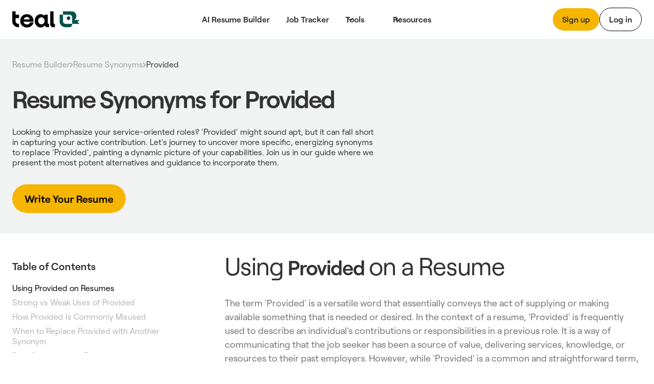

--- FILE ---
content_type: text/html; charset=utf-8
request_url: https://www.tealhq.com/resume-synonyms/provided
body_size: 22050
content:
<!DOCTYPE html><!-- Last Published: Sat Jan 24 2026 00:00:02 GMT+0000 (Coordinated Universal Time) --><html data-wf-domain="www.tealhq.com" data-wf-page="64e145e8f6f60b8a14be7d99" data-wf-site="62775a91cc3db44c787149de" lang="en" data-wf-collection="64e145e8f6f60b8a14be7e97" data-wf-item-slug="provided"><head><meta charset="utf-8"/><title>The 6 Best Resume Synonyms for Provided [Examples + Data]</title><meta content="Looking to emphasize your service-oriented roles? &#x27;Provided&#x27; might sound apt, but it can fall short in capturing your active contribution. Let&#x27;s journey to uncover more specific, energizing synonyms to replace &#x27;Provided&#x27;, painting a dynamic picture of your capabilities. Join us in our guide where we present the most potent alternatives and guidance to incorporate them." name="description"/><meta content="The 6 Best Resume Synonyms for Provided [Examples + Data]" property="og:title"/><meta content="The 6 Best Resume Synonyms for Provided [Examples + Data]" property="twitter:title"/><meta content="width=device-width, initial-scale=1" name="viewport"/><link href="https://cdn.prod.website-files.com/62775a91cc3db44c787149de/css/thq-2bc57a.shared.14d4a30db.min.css" rel="stylesheet" type="text/css" integrity="sha384-FNSjDbPV+oOK7HKkSVi2qImb6pAsjRbuCaN0qHtqlsqdOKiKGgwEZ6imqGJbgx8C" crossorigin="anonymous"/><script type="text/javascript">!function(o,c){var n=c.documentElement,t=" w-mod-";n.className+=t+"js",("ontouchstart"in o||o.DocumentTouch&&c instanceof DocumentTouch)&&(n.className+=t+"touch")}(window,document);</script><link href="https://cdn.prod.website-files.com/62775a91cc3db44c787149de/62974e314b5eb9517ab13691_favicon.png" rel="shortcut icon" type="image/x-icon"/><link href="https://cdn.prod.website-files.com/62775a91cc3db44c787149de/64b5bdf99a666bb0da0b1908_teal_webclip.png" rel="apple-touch-icon"/><!-- WEBFLOW CUSTOM HEAD CODE START -->

<!-- Existing Google Tag Manager loader script (DO NOT DELETE) -->
<script>(function(w,d,s,l,i){w[l]=w[l]||[];w[l].push({'gtm.start':
    new Date().getTime(),event:'gtm.js'});var f=d.getElementsByTagName(s)[0],
    j=d.createElement(s),dl=l!='dataLayer'?'&l='+l:'';j.async=true;j.src=
    'https://www.googletagmanager.com/gtm.js?id='+i+dl;f.parentNode.insertBefore(j,f);
    })(window,document,'script','dataLayer','GTM-MKVKQS9');</script>
    <!-- End Google Tag Manager -->
    
    <!-- [Keep all your existing CSS styles - no changes needed] -->
    <style>
     .cms-button a:hover {
        background: transparent !important;
        color: #000 !important;
    }
    /* ... rest of your CSS ... */
    </style>
    
    <!-- Amplitude Browser SDK 2.0 with Proper Configuration -->
    <script src="https://cdn.amplitude.com/script/ad3ec3c5c3953686fe374308e2e68fe7.js"></script>
    <script>
    window.amplitude.init('ad3ec3c5c3953686fe374308e2e68fe7', {
      // Explicit autocapture configuration
      autocapture: {
        attribution: true,        // UTM tracking
        pageViews: true,          // Page view events
        sessions: true,           // Session tracking
        formInteractions: true,   // Form tracking
        fileDownloads: true,      // Download tracking
        elementInteractions: true // Disable element click tracking (you have custom)
      },
      
      // Enable remote configuration for Session Replay control
      sessionReplaySampleRate: 0,
      fetchRemoteConfig: true,
    });
    </script>
    
    <!-- Amplitude Web Experimentation (if needed) -->
    <script type="text/javascript" src="https://cdn.amplitude.com/script/ad3ec3c5c3953686fe374308e2e68fe7.experiment.js"></script>
    
    <!-- PREVIOUS PAGE TRACKING -->
    <script>
    (function() {
        var pageHistory = sessionStorage.getItem('page_history') || '';
        var currentPage = window.location.pathname;
        
        var pages = pageHistory.split('|').filter(function(p) { return p; });
        var previousPage = pages.length > 0 ? pages[pages.length - 1] : 'direct';
        
        window.previousPage = previousPage;
        
        var pageArray = pageHistory.split('|').filter(function(p) { return p; });
        pageArray.push(currentPage);
        if (pageArray.length > 5) pageArray = pageArray.slice(-5);
        sessionStorage.setItem('page_history', pageArray.join('|'));
    })();
    </script>
    
    <!-- Browser Type Identification -->
    <script src="https://cdnjs.cloudflare.com/ajax/libs/UAParser.js/1.0.37/ua-parser.min.js"></script>
    <script>
    document.addEventListener("DOMContentLoaded", function () {
        // Initialize UAParser
        var parser = new UAParser();
        var r = parser.getResult();
    
        // Get the user system details
        window.system = {
            browser: r.browser.name || "Unknown",
            browserVersion: r.browser.version || "Unknown",
            os: r.os.name || "Unknown",
            osVersion: r.os.version || "Unknown",
            deviceVendor: r.device.vendor || "Unknown",
            deviceType: r.device.type || "Unknown",
            deviceModel: r.device.model || "Unknown",
        };
    
        // Send to Amplitude as user properties
        var identify = new amplitude.Identify()
            .set('device_type', window.system.deviceType)
            .set('device_vendor', window.system.deviceVendor)
            .set('device_model', window.system.deviceModel)
            .set('browser', window.system.browser)
            .set('browser_version', window.system.browserVersion)
            .set('os', window.system.os)
            .set('os_version', window.system.osVersion)
            .setOnce('first_landing', window.location.pathname); // Consolidated here
        
        amplitude.identify(identify);
        
        // Track page:shown with all properties
        var eventProperties = {
            'page': "website" + window.location.pathname,
            'Full Url': window.location.href,
            'previous_page': window.previousPage || 'direct',
            system: {
                browserSize: {
                    width: window.innerWidth,
                    height: window.innerHeight,
                },
                screenSize: {
                    width: window.screen.width,
                    height: window.screen.height,
                },
            },
        };
        amplitude.track('page:shown', eventProperties);
    });
    </script>
    
    <!-- Conceptual Analytics v1 -->
    <script>
    (function(w,d,s,o,f){w['ConceptualAnalytics']=o;w[o]=w[o]||function(){
    (w[o].q=w[o].q||[]).push(arguments)};w[o].l=1*new Date();
    var js=d.createElement(s),fjs=d.getElementsByTagName(s)[0];
    js.async=1;js.src=f;fjs.parentNode.insertBefore(js,fjs);
    }(window,document,'script','ca','https://o3wtzy.tealhq.com/analytics/loader-v1.js?key=64b6c1a3a9919c8c5cb579c091611b3ef0282e974cdd278e5ed7fd9fa3f721d8'));
    </script>
    
    <!-- WEBFLOW CUSTOM HEAD CODE END --><link rel="canonical" href="https://www.tealhq.com/resume-synonyms/provided">
</head><body><div class="global-styles w-embed"><style>

/* Snippet gets rid of top margin on first element in any rich text*/
.w-richtext>:first-child {
	margin-top: 0;
}

/* Snippet gets rid of bottom margin on last element in any rich text*/
.w-richtext>:last-child, .w-richtext ol li:last-child, .w-richtext ul li:last-child {
    margin-bottom: 0;
}

/* Snippet makes all link elements listed below to inherit color from their parent */
a, 
.w-tab-link,
.w-nav-link,
.w-dropdown-btn,
.w-dropdown-toggle,
.w-dropdown-link
{
color: inherit;
}

/* Snippet prevents all click and hover interaction with an element */
.clickable-off {
  pointer-events: none;
}

/* Snippet enables all click and hover interaction with an element */
.clickable-on{
  pointer-events: auto;
}

/* Snippet enables you to add class of div-square which creates and maintains a 1:1 dimension of a div.*/
.div-square::after {
  content: "";
  display: block;
  padding-bottom: 100%;
}

/*Hide focus outline for main content element*/
    main:focus-visible {
    outline: -webkit-focus-ring-color auto 0px;
}

/* Make sure containers never lose their center alignment*/
.container-medium, .container-small, .container-large {
  margin-right: auto !important;
  margin-left: auto !important;
}

/*Reset selects, buttons, and links styles*/
.w-input, .w-select, a {
color: inherit;
text-decoration: inherit;
font-size: inherit;
}

/*Apply "..." after 3 lines of text */
.text-style-3lines {
    display: -webkit-box;
    overflow: hidden;
    -webkit-line-clamp: 3;
    -webkit-box-orient: vertical;
}

/* Apply "..." after 2 lines of text */
.text-style-2lines {
    display: -webkit-box;
    overflow: hidden;
    -webkit-line-clamp: 2;
    -webkit-box-orient: vertical;
}
/* Apply "..." at 100% width */
.truncate-width { 
		width: 100%; 
    white-space: nowrap; 
    overflow: hidden; 
    text-overflow: ellipsis; 
}
/* Removes native scrollbar */
.no-scrollbar {
    -ms-overflow-style: none;  // IE 10+
    overflow: -moz-scrollbars-none;  // Firefox
}

.no-scrollbar::-webkit-scrollbar {
    display: none; // Safari and Chrome
}

</style></div><div data-w-id="a13ce6ee-ae2f-565a-431b-7fc261fc276d" data-animation="default" data-collapse="medium" data-duration="400" data-easing="ease" data-easing2="ease" role="banner" class="megamenu-navbar_component w-nav"><div class="w-embed"><style>
.balance, [balance] {text-wrap:balance;}
[pretty] {text-wrap:pretty;}
</style></div><div role="banner" class="navbar-megamenu_container"><a href="/" class="teal-navbar_logo-link w-nav-brand"><div class="uui-logo_component"><img src="https://cdn.prod.website-files.com/62775a91cc3db44c787149de/62775d8abf9f57629c567a0a_Group%201148.svg" loading="lazy" alt="Teal" class="uui-logo_logotype"/></div></a><nav role="navigation" class="n-navbar-megamenu_menu w-nav-menu"><div class="uui-navbar_menu-right"><div class="navbar-megamenu_button-wrapper"><a href="https://app.tealhq.com/sign-in" class="button-secondary-gray show-tablet w-inline-block"><div>Log in</div></a><a href="https://app.tealhq.com/sign-up" class="navbar-megamenu-button hide-on-mobile w-inline-block"><div>Sign up</div></a><a href="https://app.tealhq.com/sign-in" class="navbar-button-secondary hide-tablet w-inline-block"><div>Log in</div></a></div></div><div role="navigation" class="navbar-megamenu_menu-left"><a href="/tools/resume-builder" class="navbar-link-megamenu w-nav-link">AI Resume Builder</a><a href="/tools/job-tracker" class="navbar-link-megamenu w-nav-link">Job Tracker</a><div data-hover="true" data-delay="300" data-w-id="a13ce6ee-ae2f-565a-431b-7fc261fc2778" class="navbar-megamenu_menu-dropdown w-dropdown"><div role="button" class="navbar-megamenu_dropdown-toggle w-dropdown-toggle"><div aria-haspopup="true" class="uui-dropdown-icon w-embed"><svg width="20" height="20" viewBox="0 0 20 20" fill="none" xmlns="http://www.w3.org/2000/svg">
<path d="M5 7.5L10 12.5L15 7.5" stroke="currentColor" stroke-width="1.67" stroke-linecap="round" stroke-linejoin="round"/>
</svg></div><a role="button" href="#" class="navbar-dropdown-link">Tools</a></div><nav class="uui-navbar_dropdown-list w-dropdown-list"><div class="navbar-megamenu_container"><div class="uui-navbar_dropdown-content"><div class="navbar-megamenu_dropdown-content-left"><div class="navbar-megamenu_dropdown-link-list-more"><a href="/tools" class="navbar-megamenu_dropdown-link w-inline-block"><div class="navbar-megamenu_icon-wrapper"><div class="icon-featured-large"><svg xmlns="http://www.w3.org/2000/svg" width="100%" viewBox="0 0 44 42" fill="none" class="uui-icon-1x1-xsmall"><path fill-rule="evenodd" clip-rule="evenodd" d="M8 16.6242C8 13.3023 10.6929 10.6094 14.0148 10.6094H23.2375C26.5594 10.6094 29.2523 13.3023 29.2523 16.6242V29.9851C29.2523 33.3069 26.5594 35.9999 23.2375 35.9999H14.0148C10.6929 35.9999 8 33.307 8 29.9851V16.6242ZM14.0148 14.6192C12.9075 14.6192 12.0099 15.5169 12.0099 16.6242V29.9851C12.0099 31.0924 12.9075 31.99 14.0148 31.99H23.2375C24.3448 31.99 25.2424 31.0924 25.2424 29.9851V16.6242C25.2424 15.5169 24.3448 14.6192 23.2375 14.6192H14.0148Z" fill="#B58D47"></path><path fill-rule="evenodd" clip-rule="evenodd" d="M18.1884 9.13494H24.2294C25.9746 9.13494 27.5521 9.85304 28.6826 11.0099H31.2572C32.3645 11.0099 33.2622 11.9075 33.2622 13.0148V25.4454C33.2622 26.5527 32.3645 27.4503 31.2572 27.4503H30.4553V31.2492C30.4553 31.3198 30.4541 31.3901 30.4517 31.4602H31.2572C34.5791 31.4602 37.272 28.7673 37.272 25.4454V13.0148C37.272 9.69292 34.5791 7 31.2572 7H22.7848C20.9414 7 19.2918 7.8292 18.1884 9.13494Z" fill="#B58D47"></path><path fill-rule="evenodd" clip-rule="evenodd" d="M23.454 20.0809H13.7982V16.873H23.454V20.0809Z" fill="#B58D47"></path><path fill-rule="evenodd" clip-rule="evenodd" d="M23.454 24.9081H13.7982V21.7002H23.454V24.9081Z" fill="#B58D47"></path><path fill-rule="evenodd" clip-rule="evenodd" d="M23.454 29.7372H13.7982V26.5293H23.454V29.7372Z" fill="#B58D47"></path></svg></div></div><div class="navbar-megamenu_item-right"><div class="navbar-megamenu_item-heading">All Tools</div><div class="navbar-text-size-small">Powerful tools to move your career forward, from resume and cover letter builders to job tracking, interview practice, and salary negotiation.</div></div></a><a href="/tool/resume-job-description-match" class="navbar-megamenu_dropdown-link w-inline-block"><div class="navbar-megamenu_icon-wrapper"><div class="icon-featured-large"><div class="uui-icon-1x1-xsmall is-versmall w-embed"><svg width="60" height="72" viewBox="0 0 60 72" fill="none" xmlns="http://www.w3.org/2000/svg">
<path fill-rule="evenodd" clip-rule="evenodd" d="M60 71.5H0V63.5H60V71.5Z" fill="#2427AB"/>
<path fill-rule="evenodd" clip-rule="evenodd" d="M53.6025 10.2887L47.3118 3.99797L47.2781 3.96417C47.1358 3.82107 46.7557 3.43878 46.3587 3.10175C45.8529 2.67233 44.8245 1.87257 43.3069 1.37911C41.5004 0.791662 39.5542 0.790933 37.7472 1.37702C36.2293 1.86935 35.2002 2.66834 34.6941 3.09738C34.2969 3.43409 33.9165 3.81607 33.7741 3.95908L33.7741 3.95911L33.7404 3.99289L3.11072 34.5767L3.09823 34.5891C3.03854 34.6485 2.84141 34.8445 2.65515 35.0483C2.40281 35.3244 2.00943 35.7841 1.62255 36.4147C1.1282 37.2205 0.763879 38.0991 0.542991 39.0182C0.370124 39.7376 0.322774 40.3407 0.305673 40.7144C0.293056 40.9901 0.293643 41.268 0.293821 41.3523L0.293822 41.3523L0.293849 41.37L0.293857 47.6939L0.293756 47.7417L0.293756 47.7417C0.293177 47.9437 0.291634 48.483 0.334051 49.0021C0.388097 49.6636 0.549895 50.9571 1.2748 52.3798C2.13766 54.0733 3.51449 55.4501 5.20794 56.3129C6.63064 57.0378 7.92412 57.1997 8.5856 57.2537C9.10475 57.2961 9.64399 57.2946 9.84601 57.294H9.84607L9.89385 57.2939H16.9253L16.9431 57.2939H16.9433C17.029 57.2941 17.3108 57.2947 17.5902 57.2817C17.9689 57.2642 18.5811 57.2155 19.3106 57.0376C20.2423 56.8104 21.1316 56.4357 21.945 55.9278C22.5819 55.53 23.0444 55.126 23.3215 54.8673C23.5261 54.6762 23.7227 54.474 23.7822 54.4128L23.7947 54.4L53.6836 23.7829L53.7166 23.7493L53.7166 23.7493C53.8565 23.6069 54.2316 23.2248 54.562 22.8264C54.9837 22.3177 55.7642 21.2891 56.2403 19.7808C56.8079 17.9824 56.7963 16.0512 56.2071 14.2598C55.7129 12.7573 54.9201 11.7382 54.4922 11.2346C54.1572 10.8402 53.7775 10.4627 53.6359 10.322L53.6358 10.3219L53.6025 10.2887ZM39.393 9.65398C39.7891 9.25853 39.9871 9.0608 40.2153 8.98677C40.4161 8.92165 40.6324 8.92173 40.8331 8.987C41.0613 9.0612 41.2592 9.25908 41.6549 9.65483L47.9456 15.9455C48.3373 16.3373 48.5332 16.5331 48.6076 16.7594C48.6731 16.9584 48.6744 17.173 48.6113 17.3728C48.5396 17.5999 48.3461 17.7981 47.9591 18.1946L45.683 20.5261L37.1003 11.9433L39.393 9.65398ZM31.4392 17.5959L8.76333 40.2378C8.59007 40.4108 8.50344 40.4973 8.44148 40.5983C8.38655 40.6878 8.34607 40.7854 8.32153 40.8875C8.29385 41.0027 8.29385 41.1252 8.29385 41.37L8.29385 47.6939C8.29385 48.2539 8.29386 48.534 8.40285 48.7479C8.49872 48.936 8.6517 49.089 8.83986 49.1849C9.05378 49.2939 9.3338 49.2939 9.89385 49.2939H16.9253C17.1739 49.2939 17.2982 49.2939 17.415 49.2654C17.5185 49.2402 17.6173 49.1985 17.7077 49.1421C17.8097 49.0784 17.8965 48.9895 18.0702 48.8116L40.0943 26.251L31.4392 17.5959Z" fill="#2427AB"/>
</svg></div></div></div><div class="navbar-megamenu_item-right"><div class="navbar-megamenu_item-heading">Resume Job Description Match</div><div class="navbar-text-size-small">Quickly match and compare your existing resume to the job description of any role for a personalized Match Score.</div></div></a><a href="https://www.tealhq.com/tool/resume-bullet-point-generator" class="navbar-megamenu_dropdown-link w-inline-block"><div class="navbar-megamenu_icon-wrapper"><div class="icon-featured-large"><svg xmlns="http://www.w3.org/2000/svg" width="100%" viewBox="0 0 16 18" fill="none" class="uui-icon-1x1-xsmall is-versmall"><path fill-rule="evenodd" clip-rule="evenodd" d="M4.89534 0V0.979067H3.6715C1.64379 0.979067 0 2.62285 0 4.65057V13.9517C0 15.9794 1.64379 17.6232 3.6715 17.6232H11.9936C14.0213 17.6232 15.6651 15.9794 15.6651 13.9517V4.65057C15.6651 2.62285 14.0213 0.979067 11.9936 0.979067H10.7697V0H4.89534ZM3.6715 3.42673C2.9956 3.42673 2.44767 3.97466 2.44767 4.65057V13.9517C2.44767 14.6276 2.9956 15.1755 3.6715 15.1755H11.9936C12.6695 15.1755 13.2174 14.6276 13.2174 13.9517V4.65057C13.2174 3.97466 12.6695 3.42673 11.9936 3.42673H10.7697V4.4058H4.89534V3.42673H3.6715ZM9.05637 2.9372H6.6087V1.4686H9.05637V2.9372ZM5.8744 5.8744V7.83254H3.91627V5.8744H5.8744ZM11.7488 7.83254H6.85347V5.8744L11.7488 5.8744V7.83254ZM6.85347 10.7697H11.7488V8.8116H6.85347V10.7697ZM6.85347 13.7069L11.7488 13.7069V11.7488H6.85347V13.7069ZM5.8744 8.8116V10.7697H3.91627V8.8116H5.8744ZM5.8744 11.7488V13.7069H3.91627V11.7488H5.8744Z" fill="#E84E30"></path></svg></div></div><div class="navbar-megamenu_item-right"><div class="navbar-megamenu_item-heading">Resume Bullet Point Generator</div><div class="navbar-text-size-small">Generate metric-focused resume bullet points that highlight your biggest career achievements.</div></div></a></div><div class="navbar-megamenu_dropdown-link-list-more"><a href="https://www.tealhq.com/tool/resume-keyword-scanner" class="navbar-megamenu_dropdown-link w-inline-block"><div class="navbar-megamenu_icon-wrapper"><div class="icon-featured-large"><svg xmlns="http://www.w3.org/2000/svg" width="100%" viewBox="0 0 44 42" fill="none" class="uui-icon-1x1-xsmall"><rect x="16" y="11" width="21" height="4" rx="2" fill="#005149"></rect><rect x="7" y="11" width="5" height="4" rx="1" fill="#005149"></rect><rect x="16" y="19" width="21" height="4" rx="2" fill="#005149"></rect><rect x="7" y="19" width="5" height="4" rx="1" fill="#005149"></rect><rect x="16" y="27" width="21" height="4" rx="2" fill="#005149"></rect><rect x="7" y="27" width="5" height="4" rx="1" fill="#005149"></rect></svg></div></div><div class="navbar-megamenu_item-right"><div class="navbar-megamenu_item-heading">Resume Keyword Scanner</div><div class="navbar-text-size-small">Analyze and refine your resume keyword usage to align with the details of the job you&#x27;re applying for.</div></div></a><a href="https://www.tealhq.com/tool/resume-checker" class="navbar-megamenu_dropdown-link w-inline-block"><div class="navbar-megamenu_icon-wrapper"><div class="icon-featured-large"><div class="uui-icon-1x1-xsmall w-embed"><svg width="48" height="48" viewBox="0 0 48 48" fill="none" xmlns="http://www.w3.org/2000/svg">
<path fill-rule="evenodd" clip-rule="evenodd" d="M39.5 39V25H30.5V17H21.5V9H8.5V39H39.5ZM17.5 13H12.5V35H17.5V13ZM30.5 29V35H35.5V29H30.5ZM26.5 21H21.5V35H26.5V21Z" fill="#791E3F"/>
</svg></div></div></div><div class="navbar-megamenu_item-right"><div class="navbar-megamenu_item-heading">Resume Checker</div><div class="navbar-text-size-small">Quickly check your current resume score to see how it stacks up to the job you&#x27;re applying to.</div></div></a><a href="https://www.tealhq.com/tool/resume-summary-generator" class="navbar-megamenu_dropdown-link w-inline-block"><div class="navbar-megamenu_icon-wrapper"><div class="icon-featured-large"><div class="uui-icon-1x1-xsmall is-small w-embed"><svg width="72" height="73" viewBox="0 0 72 73" fill="none" xmlns="http://www.w3.org/2000/svg">
<path fill-rule="evenodd" clip-rule="evenodd" d="M61 0.5C63.2091 0.5 65 2.29086 65 4.5V7.5H68C70.2091 7.5 72 9.29086 72 11.5C72 13.7091 70.2091 15.5 68 15.5H65V18.5C65 20.7091 63.2091 22.5 61 22.5C58.7909 22.5 57 20.7091 57 18.5V15.5H54C51.7909 15.5 50 13.7091 50 11.5C50 9.29086 51.7909 7.5 54 7.5H57V4.5C57 2.29086 58.7909 0.5 61 0.5ZM11.402 56.0147C9.83992 57.5768 9.83991 60.1095 11.402 61.6716C12.9641 63.2337 15.4968 63.2337 17.0589 61.6716L36.2868 42.4436L30.6299 36.7868L11.402 56.0147ZM45.7868 32.9436L41.9436 36.7868L36.2868 31.1299L40.1299 27.2868C41.692 25.7247 44.2247 25.7247 45.7868 27.2868C47.3489 28.8489 47.3489 31.3815 45.7868 32.9436ZM52.8579 40.0147L24.1299 68.7426C18.6626 74.21 9.79828 74.21 4.33094 68.7426C-1.1364 63.2753 -1.1364 54.411 4.33094 48.9437L33.0589 20.2157C38.5262 14.7484 47.3905 14.7484 52.8579 20.2157C58.3252 25.6831 58.3252 34.5474 52.8579 40.0147ZM65 41.5C65 39.2909 63.2091 37.5 61 37.5C58.7909 37.5 57 39.2909 57 41.5V44.5H54C51.7909 44.5 50 46.2909 50 48.5C50 50.7091 51.7909 52.5 54 52.5H57V55.5C57 57.7091 58.7909 59.5 61 59.5C63.2091 59.5 65 57.7091 65 55.5V52.5H68C70.2091 52.5 72 50.7091 72 48.5C72 46.2909 70.2091 44.5 68 44.5H65V41.5ZM30 10.5C32.7614 10.5 35 8.26142 35 5.5C35 2.73858 32.7614 0.5 30 0.5C27.2386 0.5 25 2.73858 25 5.5C25 8.26142 27.2386 10.5 30 10.5Z" fill="#005149"/>
</svg></div></div></div><div class="navbar-megamenu_item-right"><div class="navbar-megamenu_item-heading">Resume Summary Generator</div><div class="navbar-text-size-small">Take your current resume to the next level and generate a tailored, attention-grabbing summary that makes an impact.</div></div></a></div></div></div></div></nav></div><div data-hover="true" data-delay="300" data-w-id="a13ce6ee-ae2f-565a-431b-7fc261fc27cb" class="navbar-megamenu_menu-dropdown w-dropdown"><div role="button" class="navbar-megamenu_dropdown-toggle w-dropdown-toggle"><div class="uui-dropdown-icon w-embed"><svg width="20" height="20" viewBox="0 0 20 20" fill="none" xmlns="http://www.w3.org/2000/svg">
<path d="M5 7.5L10 12.5L15 7.5" stroke="currentColor" stroke-width="1.67" stroke-linecap="round" stroke-linejoin="round"/>
</svg></div><div>Resources</div></div><nav class="uui-navbar_dropdown-list w-dropdown-list"><div class="navbar-megamenu_container"><div class="uui-navbar_dropdown-content"><div class="navbar-megamenu_heading career-resources">Career Resources</div><div class="navbar-megamenu_dropdown-content-more"><div class="navbar-megamenu_dropdown-link-list-more"><a id="w-node-a13ce6ee-ae2f-565a-431b-7fc261fc27d7-61fc276d" href="/career-hub" class="navbar-megamenu_dropdown-link w-inline-block"><div class="navbar-megamenu_icon-wrapper"><div class="icon-featured-small"><div class="uui-icon-1x1-xsmall w-embed"><svg width="32" height="32" viewBox="0 0 32 32" fill="none" xmlns="http://www.w3.org/2000/svg">
<path d="M9 14.6666V23C9 24.8409 10.4924 26.3333 12.3333 26.3333H19.6667C21.5076 26.3333 23 24.8409 23 23V14.6666" stroke="black" stroke-width="3.33333"/>
<path d="M27.6667 22.6667L27.6667 12" stroke="black" stroke-width="3.33333"/>
<path d="M5.25464 10.5093C4.69 10.7916 4.33333 11.3687 4.33333 12C4.33333 12.6313 4.69 13.2084 5.25464 13.4907L15.2546 18.4907C15.7239 18.7253 16.2761 18.7253 16.7454 18.4907L26.7454 13.4907C27.31 13.2084 27.6667 12.6313 27.6667 12C27.6667 11.3687 27.31 10.7916 26.7454 10.5093L16.7454 5.50929C16.2761 5.27468 15.7239 5.27468 15.2546 5.50929L5.25464 10.5093Z" stroke="black" stroke-width="3.33333" stroke-linejoin="round"/>
</svg></div></div></div><div class="navbar-megamenu_item-right"><div class="navbar-megamenu_item-heading">Career Hub</div><div class="navbar-text-size-small">Visit the blog to see job search strategies, resume tips, cover letter tactics, and more insights.</div></div></a><a href="https://www.tealhq.com/job-search" class="navbar-megamenu_dropdown-link w-inline-block"><div class="navbar-megamenu_icon-wrapper"><div class="icon-featured-small"><div class="uui-icon-1x1-xsmall w-embed"><svg width="32" height="32" viewBox="0 0 32 32" fill="none" xmlns="http://www.w3.org/2000/svg">
<path d="M8 28V21.3333C8 19.4924 9.49238 18 11.3333 18H20.6667C22.5076 18 24 19.4924 24 21.3333V28" stroke="black" stroke-width="3.33333"/>
<rect x="10.6667" y="5.66669" width="10.6667" height="10.6667" rx="3.33333" stroke="black" stroke-width="3.33333"/>
</svg></div></div></div><div class="navbar-megamenu_item-right"><div class="navbar-megamenu_item-heading">Tech Job Board</div><div class="navbar-text-size-small">Millions of jobs, daily updates, and curated job seeker insights to help you find the right role.</div></div></a><a href="/cover-letter-templates" class="navbar-megamenu_dropdown-link w-inline-block"><div class="navbar-megamenu_icon-wrapper"><div class="icon-featured-small"><div class="uui-icon-1x1-xsmall w-embed"><svg width="32" height="32" viewBox="0 0 32 32" fill="none" xmlns="http://www.w3.org/2000/svg">
<path d="M5.66667 11.6666C5.66667 9.82564 7.15906 8.33325 9.00001 8.33325H23C24.841 8.33325 26.3333 9.82564 26.3333 11.6666V17.6666C26.3333 19.5075 24.841 20.9999 23 20.9999H12.0635L8.94742 23.5979C7.64485 24.684 5.66667 23.7577 5.66667 22.0618V11.6666Z" stroke="black" stroke-width="3.33333"/>
<rect x="14" y="12.6667" width="4" height="4" rx="2" fill="black"/>
<rect x="9" y="12.6667" width="4" height="4" rx="2" fill="black"/>
<rect x="19" y="12.6667" width="4" height="4" rx="2" fill="black"/>
</svg></div></div></div><div class="navbar-megamenu_item-right"><div class="navbar-megamenu_item-heading">Cover Letter Templates</div><div class="navbar-text-size-small">Choose from over 100 professionally designed cover letter templates for your next application.</div></div></a><a href="/resume" class="navbar-megamenu_dropdown-link w-inline-block"><div class="navbar-megamenu_icon-wrapper"><div class="icon-featured-small"><div class="uui-icon-1x1-xsmall w-embed"><svg width="32" height="32" viewBox="0 0 32 32" fill="none" xmlns="http://www.w3.org/2000/svg">
<path d="M16 5C11.7658 5 8.33333 8.60177 8.33333 13.0448C8.33333 16.2176 10.0838 17.6282 12.6267 20.271V25C12.6267 26.1046 13.5221 27 14.6267 27H17.3733C18.4779 27 19.3733 26.1046 19.3733 25V20.271C21.9162 17.6282 23.6667 16.2176 23.6667 13.0448C23.6667 8.60177 20.2342 5 16 5Z" stroke="black" stroke-width="3.33333"/>
<path d="M12.6267 20.6667H19.0667" stroke="black" stroke-width="2.66667"/>
</svg></div></div></div><div class="navbar-megamenu_item-right"><div class="navbar-megamenu_item-heading">Resume Hub</div><div class="navbar-text-size-small">The complete resume guide to get you hired</div></div></a></div><div class="navbar-megamenu_dropdown-link-list-more"><a href="/resume-examples" class="navbar-megamenu_dropdown-link w-inline-block"><div class="navbar-megamenu_icon-wrapper"><div class="icon-featured-small"><div class="uui-icon-1x1-xsmall w-embed"><svg width="32" height="32" viewBox="0 0 32 32" fill="none" xmlns="http://www.w3.org/2000/svg">
<path fill-rule="evenodd" clip-rule="evenodd" d="M23.775 7.5C23.775 6.94772 23.3273 6.5 22.775 6.5H9.725C9.17272 6.5 8.725 6.94772 8.725 7.5L8.725 12.5C8.725 13.0523 9.17272 13.5 9.725 13.5H22.775C23.3273 13.5 23.775 13.0523 23.775 12.5V7.5ZM8.725 3.5C6.94388 3.5 5.5 4.84315 5.5 6.5V13.5C5.5 15.1569 6.94388 16.5 8.725 16.5H23.775C25.5561 16.5 27 15.1569 27 13.5V6.5C27 4.84315 25.5561 3.5 23.775 3.5H8.725Z" fill="black"/>
<path fill-rule="evenodd" clip-rule="evenodd" d="M12.5 21.7273C12.5 21.175 12.0523 20.7273 11.5 20.7273H9.5C8.94772 20.7273 8.5 21.175 8.5 21.7273V24.2727C8.5 24.825 8.94772 25.2727 9.5 25.2727H11.5C12.0523 25.2727 12.5 24.825 12.5 24.2727V21.7273ZM8.5 18C6.84315 18 5.5 19.221 5.5 20.7273V25.2727C5.5 26.779 6.84315 28 8.5 28H12.5C14.1569 28 15.5 26.779 15.5 25.2727V20.7273C15.5 19.221 14.1569 18 12.5 18H8.5Z" fill="black"/>
<path fill-rule="evenodd" clip-rule="evenodd" d="M24 21.7273C24 21.175 23.5523 20.7273 23 20.7273H21C20.4477 20.7273 20 21.175 20 21.7273V24.2727C20 24.825 20.4477 25.2727 21 25.2727H23C23.5523 25.2727 24 24.825 24 24.2727V21.7273ZM20 18C18.3431 18 17 19.221 17 20.7273V25.2727C17 26.779 18.3431 28 20 28H24C25.6569 28 27 26.779 27 25.2727V20.7273C27 19.221 25.6569 18 24 18H20Z" fill="black"/>
</svg></div></div></div><div class="navbar-megamenu_item-right"><div class="navbar-megamenu_item-heading">Resume Examples</div><div class="navbar-text-size-small">2,000+ resume examples and  job-specific templates to help your 2025 job search.</div></div></a><a href="/resume-templates" class="navbar-megamenu_dropdown-link w-inline-block"><div class="navbar-megamenu_icon-wrapper"><div class="icon-featured-small"><div class="uui-icon-1x1-xsmall w-embed"><svg width="32" height="32" viewBox="0 0 32 32" fill="none" xmlns="http://www.w3.org/2000/svg">
<path d="M11.3333 13H20.6667V9.66667H11.3333V13Z" fill="#000000"/>
<path d="M20.6667 17.6667H11.3333V14.3333H20.6667V17.6667Z" fill="#000000"/>
<path d="M11.3333 22.3333H20.6667V19H11.3333V22.3333Z" fill="#000000"/>
<path fill-rule="evenodd" clip-rule="evenodd" d="M11 4C8.23858 4 6 6.23858 6 9V23C6 25.7614 8.23858 28 11 28H21C23.7614 28 26 25.7614 26 23V9C26 6.23858 23.7614 4 21 4H11ZM9.33333 9C9.33333 8.07953 10.0795 7.33333 11 7.33333H21C21.9205 7.33333 22.6667 8.07953 22.6667 9V23C22.6667 23.9205 21.9205 24.6667 21 24.6667H11C10.0795 24.6667 9.33333 23.9205 9.33333 23V9Z" fill="#000000"/>
</svg></div></div></div><div class="navbar-megamenu_item-right"><div class="navbar_item-title-wrapper"><div class="navbar-megamenu_item-heading">Resume Templates</div></div><div class="navbar-text-size-small">Hit the ground running with an official Teal resume template designed with best practices. </div></div></a><a href="/resume-synonyms" class="navbar-megamenu_dropdown-link w-inline-block"><div class="navbar-megamenu_icon-wrapper"><div class="icon-featured-small"><div class="uui-icon-1x1-xsmall w-embed"><svg width="32" height="32" viewBox="0 0 32 32" fill="none" xmlns="http://www.w3.org/2000/svg">
<path fill-rule="evenodd" clip-rule="evenodd" d="M11 4C8.23858 4 6 6.23858 6 9V23C6 25.7614 8.23858 28 11 28H21C23.7614 28 26 25.7614 26 23V9C26 6.23858 23.7614 4 21 4H11ZM9.33333 9C9.33333 8.07953 10.0795 7.33333 11 7.33333H21C21.9205 7.33333 22.6667 8.07953 22.6667 9V23C22.6667 23.9205 21.9205 24.6667 21 24.6667H11C10.0795 24.6667 9.33333 23.9205 9.33333 23V9Z" fill="black"/>
<path d="M14.4 13.2C14.4 12.36 14.96 11.8 15.8 11.8C16.64 11.8 17.2 12.36 17.2 13.2C17.2 14.04 16.64 14.6 15.8 14.6H14.4V18.8H17.2V17.12C18.88 16.56 20 15.02 20 13.2C20 10.82 18.18 9 15.8 9C13.42 9 11.6 10.82 11.6 13.2H14.4Z" fill="black"/>
<path d="M14.4 20.2H17.2V23H14.4V20.2Z" fill="black"/>
</svg></div></div></div><div class="navbar-megamenu_item-right"><div class="navbar-megamenu_item-heading">Resume Synonyms</div><div class="navbar-text-size-small">Use our library of 900+ synonyms to find the perfect words for your next resume.</div></div></a></div><div class="navbar-megamenu_dropdown-link-list-more"><a href="/cover-letter-examples" class="navbar-megamenu_dropdown-link w-inline-block"><div class="navbar-megamenu_icon-wrapper"><div class="icon-featured-small"><div class="uui-icon-1x1-xsmall w-embed"><svg width="32" height="32" viewBox="0 0 32 32" fill="none" xmlns="http://www.w3.org/2000/svg">
<path d="M8.66663 3.77783C6.58885 3.77783 4.99995 5.36672 4.99995 7.4445V24.5556C4.99995 26.6334 6.58885 28.2223 8.66663 28.2223H25.254C26.2183 28.2223 27 27.4406 27 26.4763V5.52387C27 4.55956 26.2183 3.77783 25.254 3.77783H8.66663ZM7.4444 24.5556V7.4445C7.4444 6.71117 7.93329 6.22228 8.66663 6.22228H9.88885V25.7779H8.66663C7.93329 25.7779 7.4444 25.289 7.4444 24.5556ZM24.5555 24.9049C24.5555 25.387 24.1647 25.7779 23.6825 25.7779H12.3333V6.22228H23.6825C24.1647 6.22228 24.5555 6.61314 24.5555 7.0953V24.9049Z" fill="black" stroke="black" stroke-width="0.2"/>
<path d="M17.2222 13.5556C17.2222 12.8223 17.7111 12.3334 18.4444 12.3334C19.1778 12.3334 19.6667 12.8223 19.6667 13.5556C19.6667 14.2889 19.1778 14.7778 18.4444 14.7778H17.2222V18.4445H19.6667V16.9778C21.1333 16.4889 22.1111 15.1445 22.1111 13.5556C22.1111 11.4778 20.5222 9.88892 18.4444 9.88892C16.3667 9.88892 14.7778 11.4778 14.7778 13.5556H17.2222Z" fill="black"/>
<path d="M17.2222 19.6667H19.6667V22.1112H17.2222V19.6667Z" fill="black"/>
</svg></div></div></div><div class="navbar-megamenu_item-right"><div class="navbar_item-title-wrapper"><div class="navbar-megamenu_item-heading">Cover Letter Examples</div></div><div class="navbar-text-size-small">1,500+ cover letter examples to help you craft a meaningful narrative in your next application.</div></div></a><a href="/cv-examples" class="navbar-megamenu_dropdown-link w-inline-block"><div class="navbar-megamenu_icon-wrapper"><div class="icon-featured-small"><div class="uui-icon-1x1-xsmall w-embed"><svg width="32" height="32" viewBox="0 0 32 32" fill="none" xmlns="http://www.w3.org/2000/svg">
<path d="M11.3333 13H20.6667V9.66667H11.3333V13Z" fill="#000000"/>
<path d="M20.6667 17.6667H11.3333V14.3333H20.6667V17.6667Z" fill="#000000"/>
<path d="M11.3333 22.3333H20.6667V19H11.3333V22.3333Z" fill="#000000"/>
<path fill-rule="evenodd" clip-rule="evenodd" d="M11 4C8.23858 4 6 6.23858 6 9V23C6 25.7614 8.23858 28 11 28H21C23.7614 28 26 25.7614 26 23V9C26 6.23858 23.7614 4 21 4H11ZM9.33333 9C9.33333 8.07953 10.0795 7.33333 11 7.33333H21C21.9205 7.33333 22.6667 8.07953 22.6667 9V23C22.6667 23.9205 21.9205 24.6667 21 24.6667H11C10.0795 24.6667 9.33333 23.9205 9.33333 23V9Z" fill="#000000"/>
</svg></div></div></div><div class="navbar-megamenu_item-right"><div class="navbar-megamenu_item-heading">CV Examples</div><div class="navbar-text-size-small">Explore 1,500+ CV samples and formatting tips to land your next interview faster.</div></div></a><a href="/career-paths" class="navbar-megamenu_dropdown-link w-inline-block"><div class="navbar-megamenu_icon-wrapper"><div class="icon-featured-small"><div class="uui-icon-1x1-xsmall w-embed"><svg width="32" height="32" viewBox="0 0 32 32" fill="none" xmlns="http://www.w3.org/2000/svg">
<path d="M16 5C11.7658 5 8.33333 8.60177 8.33333 13.0448C8.33333 16.2176 10.0838 17.6282 12.6267 20.271V25C12.6267 26.1046 13.5221 27 14.6267 27H17.3733C18.4779 27 19.3733 26.1046 19.3733 25V20.271C21.9162 17.6282 23.6667 16.2176 23.6667 13.0448C23.6667 8.60177 20.2342 5 16 5Z" stroke="black" stroke-width="3.33333"/>
<path d="M12.6267 20.6667H19.0667" stroke="black" stroke-width="2.66667"/>
</svg></div></div></div><div class="navbar-megamenu_item-right"><div class="navbar-megamenu_item-heading">Career Paths</div><div class="navbar-text-size-small">Discover your ideal career path with our in-depth career guides for over 500 roles.</div></div></a></div></div></div></div></nav></div></div></nav><div class="div-block-82"><a href="https://app.tealhq.com/sign-up" class="navbar-megamenu-button mobile w-inline-block"><div>Sign up</div></a><div class="uui-navbar_menu-button w-nav-button"><div class="menu-icon_component"><div class="menu-icon_line-top"></div><div class="menu-icon_line-middle"><div class="menu-icon_line-middle-inner"></div></div><div class="menu-icon_line-bottom"></div></div></div></div></div></div><div class="background-color--chickadee-grey"><div class="u--section"><div class="u--container"><div class="breadcumb-wrapper s--margin-bottom--2rem"><a href="/tools/resume-builder" class="breadcrumb-link">Resume Builder</a><div class="breadcrumb-icon w-embed"><svg width="6" height="10" viewBox="0 0 6 10" fill="none" xmlns="http://www.w3.org/2000/svg">
<path fill-rule="evenodd" clip-rule="evenodd" d="M0.220051 8.21994C-0.0731993 8.51319 -0.0731993 8.98719 0.220051 9.28044C0.513301 9.57369 0.987301 9.57369 1.28055 9.28044L5.03055 5.53044C5.3238 5.23719 5.3238 4.76319 5.03055 4.46994L1.28055 0.719937C0.987301 0.426687 0.513301 0.426687 0.220051 0.719937C-0.0731993 1.01319 -0.0731993 1.48719 0.220051 1.78044L3.4398 5.00019L0.220051 8.21994Z" fill="currentColor"/>
</svg></div><a href="/resume-synonyms" class="breadcrumb-link">Resume Synonyms</a><div class="breadcrumb-icon hide w-embed"><svg width="6" height="10" viewBox="0 0 6 10" fill="none" xmlns="http://www.w3.org/2000/svg">
<path fill-rule="evenodd" clip-rule="evenodd" d="M0.220051 8.21994C-0.0731993 8.51319 -0.0731993 8.98719 0.220051 9.28044C0.513301 9.57369 0.987301 9.57369 1.28055 9.28044L5.03055 5.53044C5.3238 5.23719 5.3238 4.76319 5.03055 4.46994L1.28055 0.719937C0.987301 0.426687 0.513301 0.426687 0.220051 0.719937C-0.0731993 1.01319 -0.0731993 1.48719 0.220051 1.78044L3.4398 5.00019L0.220051 8.21994Z" fill="currentColor"/>
</svg></div><a href="/find-jobs" id="NavLink" class="breadcrumb-link hide">Job List</a><div class="breadcrumb-icon w-embed"><svg width="6" height="10" viewBox="0 0 6 10" fill="none" xmlns="http://www.w3.org/2000/svg">
<path fill-rule="evenodd" clip-rule="evenodd" d="M0.220051 8.21994C-0.0731993 8.51319 -0.0731993 8.98719 0.220051 9.28044C0.513301 9.57369 0.987301 9.57369 1.28055 9.28044L5.03055 5.53044C5.3238 5.23719 5.3238 4.76319 5.03055 4.46994L1.28055 0.719937C0.987301 0.426687 0.513301 0.426687 0.220051 0.719937C-0.0731993 1.01319 -0.0731993 1.48719 0.220051 1.78044L3.4398 5.00019L0.220051 8.21994Z" fill="currentColor"/>
</svg></div><a href="/resume-synonyms/provided" aria-current="page" class="breadcrumb-link active w--current">Provided</a></div><div class="u--grid"><div id="w-node-_4c0c67ed-1bd1-2999-dcf8-3529b0af8977-14be7d99" class="balance"><div class="s--margin-bottom--2rem w-embed"><h1>Resume Synonyms for Provided</h1></div><div class="s--margin-bottom--2rem w-embed"><p>Looking to emphasize your service-oriented roles? &#39;Provided&#39; might sound apt, but it can fall short in capturing your active contribution. Let&#39;s journey to uncover more specific, energizing synonyms to replace &#39;Provided&#39;, painting a dynamic picture of your capabilities. Join us in our guide where we present the most potent alternatives and guidance to incorporate them.</p></div><div class="u--inline-flex"><a href="/tools/resume-builder" class="button is-large text-color-black w-button">Write Your Resume</a></div></div></div></div></div></div><div class="u--section"><div class="u--container"><div class="u--grid s--margin-bottom--4rem"><div id="w-node-_4c0c67ed-1bd1-2999-dcf8-3529b0af8984-14be7d99" class="u--sticky static--on-mobile"><div class="margin-bottom margin-small"><h4>Table of Contents</h4></div><div class="anchor-element"><div class="anchor-left"><div class="anchor-links"><a href="#using-on-a-resume" class="anchor-2-link-button active-link w-inline-block"><div class="w-embed">Using Provided on Resumes</div></a><a href="#strong-weak-uses" class="anchor-2-link-button w-inline-block"><div class="w-embed">Strong vs Weak Uses of Provided</div></a><a href="#common-misuses" class="anchor-2-link-button w-inline-block"><div class="w-embed">How Provided Is Commonly Misused</div></a><a href="#when-to-replace" class="anchor-2-link-button w-inline-block"><div class="w-embed">When to Replace Provided with Another Synonym</div></a><a href="#best-resume-synonyms" class="anchor-2-link-button w-inline-block"><div class="w-embed">Best Synonyms for Provided</div></a><a href="#how-to-replace" class="anchor-2-link-button w-inline-block"><div class="w-embed">How to Replace Provided with a Stronger Verb</div></a><a href="#compare-resume-to-job" class="anchor-2-link-button w-inline-block"><div class="w-embed">Compare Your Resume to the Job Description</div></a><a href="#faqs" class="anchor-2-link-button w-inline-block"><div class="w-embed">Frequently Asked Questions</div></a><a href="#related-synonyms" class="anchor-2-link-button w-inline-block"><div class="w-embed">Related Resume Synonyms</div></a></div></div></div><a href="https://app.tealhq.com/sign-up" class="sidebar-list_cta-ad is-teal w-inline-block"><div class="hub-ad-text">Find Replacement Words for your Resume</div><div class="spacer-xsmall"></div><div>Get tailored synonym suggestions for any job</div><div class="spacer-small"></div><div class="hub-ad-cta">Get Started for Free</div></a></div><div class="u--grid--spacer s--margin-bottom--4rem"></div><div id="w-node-_4c0c67ed-1bd1-2999-dcf8-3529b0af89a8-14be7d99"><div class="synonym-intro"><div class="synonym-intro_inner"><div id="using-on-a-resume" class="custom-code h2 w-embed"><h2><span class="synonym_h2-light">Using</span> Provided <span class="synonym_h2-light">on a Resume</span></h2></div><div class="spacer-medium"></div><p class="synonym_description">
The term &#x27;Provided&#x27; is a versatile word that essentially conveys the act of supplying or making available something that is needed or desired. In the context of a resume, &#x27;Provided&#x27; is frequently used to describe an individual&#x27;s contributions or responsibilities in a previous role. It is a way of communicating that the job seeker has been a source of value, delivering services, knowledge, or resources to their past employers.

However, while &#x27;Provided&#x27; is a common and straightforward term, it might not always be the most impactful choice of language for your resume. The word is somewhat generic and doesn&#x27;t necessarily capture the full scope of your contributions or the unique value you brought to your role. Furthermore, because &#x27;Provided&#x27; is so commonly used, it may not help your resume stand out to hiring managers who are sifting through dozens of applications.

Therefore, it can be beneficial to consider using synonyms or alternative phrases that can more effectively highlight your skills and experiences. By choosing more dynamic and descriptive language, you can create a more compelling narrative about your professional background and make a stronger impression on potential employers.</p></div></div><div class="spacer-large"></div><div class="synonym-cta"><div class="synonym-cta_inner"><h3 class="synonym-cta_headline">Tailor Your Resume Content to the Job Description</h3><div class="spacer-small"></div><div class="w-layout-hflex synonym-cta_inner-horizontal"><div class="w-layout-vflex synonym-cta_text-wrapper"><div class="synonym-cta_subtext-bold">Match your resume to job descriptions easily with Teal Resume Matching.</div><div class="spacer-small"></div><div class="synonym-cta_subtext-regular">Quickly compare your resume skills, experiences, and overall language to the job, before you apply.</div><div class="spacer-xsmall"></div><div class="spacer-small"></div><a href="https://app.tealhq.com/sign-up" class="button text-color-black w-button">Start Matching</a></div><img alt="" loading="eager" sizes="(max-width: 885px) 100vw, 885px" srcset="https://cdn.prod.website-files.com/62775a91cc3db44c787149de/6621a1b065edb83dcfecc8e6_Job_Match_Score_80-p-500.webp 500w, https://cdn.prod.website-files.com/62775a91cc3db44c787149de/6621a1b065edb83dcfecc8e6_Job_Match_Score_80-p-800.webp 800w, https://cdn.prod.website-files.com/62775a91cc3db44c787149de/6621a1b065edb83dcfecc8e6_Job_Match_Score_80.webp 885w" src="https://cdn.prod.website-files.com/62775a91cc3db44c787149de/6621a1b065edb83dcfecc8e6_Job_Match_Score_80.webp" class="synonym-cta_image"/></div></div></div><div class="spacer-large"></div><div class="synonym-intro"><div class="synonym-intro_inner"><div id="strong-weak-uses" class="custom-code h3 w-embed"><h3><span class="synonym_h3-light">Strong vs Weak Uses of </span><span class="synonym_word-h3">Provided</span></h3></div></div></div><div class="spacer-large"></div><div class="synonyms-example"><div class="synonyms-example_inner"><div class="custom-code h4 w-embed"><h4><span class="synonym_h4-light">Examples of Using </span><span class="synonym_word-h4">Provided</span><span class="synonym_h4-light"> on a Resume</span></h4></div><div class="spacer-medium"></div><div class="synonym-examples_grid"><div class="synonyms_card-strong"><div class="synonym_title-strong">Strong</div><div class="synonyms_card-description w-richtext">Seasoned project manager with over 10 years of experience in the tech industry. Successfully provided leadership for multiple high-stakes projects, consistently meeting deadlines and exceeding client expectations. Provided strategic direction, fostering innovation and driving team performance to deliver top-quality results.</div></div><div id="w-node-_4c0c67ed-1bd1-2999-dcf8-3529b0af89da-14be7d99" class="synonyms_card-weak"><div class="synonym_title-weak">Weak</div><div class="synonyms_card-description w-richtext">I have worked as a project manager and provided help on many projects. I have provided my skills to the team and provided solutions when problems arose. I have also provided my time to ensure all projects were completed on time.</div></div><div class="synonyms_card-strong"><div class="synonym_title-strong">Strong</div><div class="synonyms_card-description w-richtext"><ul>
<li>Provided strategic leadership to a team of 20, resulting in a 25% increase in productivity over a 12-month period.</li>
<li>Developed and provided comprehensive training programs for new hires, reducing onboarding time by 30%.</li>
<li>Provided expert-level customer service, leading to a 15% increase in customer satisfaction ratings.</li>
</ul>
</div></div><div id="w-node-_4c0c67ed-1bd1-2999-dcf8-3529b0af89e4-14be7d99" class="synonyms_card-weak"><div class="synonym_title-weak">Weak</div><div class="synonyms_card-description w-richtext"><ul>
<li>Provided help to customers.</li>
<li>Provided some training to new employees.</li>
<li>Provided assistance in team projects.</li>
</ul>
</div></div></div></div></div><div class="spacer-large"></div><div class="synonym-intro"><div class="synonym-intro_inner"><div id="common-misuses" class="custom-code h3 w-embed"><h3><span class="synonym_h3-light">How </span><span class="synonym_word-h3">Provided</span><span class="synonym_h3-light"> Is Commonly Misused</span></h3></div><div class="spacer-small"></div><div class="synonym_description w-richtext"><h4>"Provided excellent customer service"</h4>
<p>This statement is too generic and does not provide any specific information about the type of customer service provided or any achievements in this area. It is better to provide specific examples or details to showcase your customer service skills and accomplishments.</p>

<h4>"Provided support to team members"</h4>
<p>While it may seem like a positive statement, it lacks impact and does not highlight any specific contributions or achievements. Instead, it is better to mention the specific ways in which you supported your team members, such as "Provided timely and accurate support to team members, resulting in a 10% increase in overall team productivity."</p>

<h4>"Provided assistance with various tasks"</h4>
<p>This statement is too vague and does not provide any specific information about the tasks you assisted with. It is better to provide specific examples or details to showcase your skills and the impact of your assistance. For example, "Provided assistance with data analysis, resulting in the identification of cost-saving opportunities and a 15% reduction in expenses."</p>
</div></div></div><div class="spacer-large"></div><div class="synonym-intro"><div class="synonym-intro_inner"><div id="when-to-replace" class="custom-code h3 w-embed"><h3><span class="synonym_h3-light">When to Replace </span><span class="synonym_word-h3">Provided</span><span class="synonym_h3-light"> with Another Synonym</span></h3></div><div class="spacer-small"></div><div class="synonym_description w-richtext"><h4>Providing customer service</h4>
<p>Instead of using "Provided customer service," job seekers can use synonyms like "Assisted," "Supported," or "Helped" to convey their role in serving and assisting customers. These alternatives highlight their ability to address customer needs, resolve issues, and provide a positive customer experience.</p>

<h4>Delivering presentations</h4>
<p>When describing presentation skills, job seekers can opt for synonyms such as "Conducted," "Presented," or "Showcased." These terms emphasize their ability to effectively communicate information, engage an audience, and deliver impactful presentations.</p>

<h4>Offering training or instruction</h4>
<p>Instead of using "Provided training" or "Provided instruction," job seekers can use synonyms like "Taught," "Educated," or "Coached" to convey their role in imparting knowledge and skills to others. These alternatives highlight their ability to transfer knowledge, facilitate learning, and support the professional development of individuals or teams.</p>
</div></div></div><div id="best-resume-synonyms" class="spacer-huge"></div><div class="synonym-intro"><div class="synonym-intro_inner"><div id="best-synonyms" class="custom-code h2 w-embed"><h2><span class="synonym_h2-light">Best Resume Synonyms for</span> Provided</h2></div></div></div><div class="spacer-large"></div><div class="synonyms-example"><div class="synonyms-example_inner"><div class="w-dyn-list"><div role="list" class="synonyms-examples_grid-2-col w-dyn-items"><div role="listitem" class="w-dyn-item"><a href="/resume-synonyms/supplied" class="synonyms_card w-inline-block"><div class="synonyms_card-title">Supplied</div><div class="synonyms_card-description">Provided or furnished with necessary materials, goods, or services.</div></a></div><div role="listitem" class="w-dyn-item"><a href="/resume-synonyms/furnished" class="synonyms_card w-inline-block"><div class="synonyms_card-title">Furnished</div><div class="synonyms_card-description">Provided or equipped with necessary items or information for a specific purpose.</div></a></div><div role="listitem" class="w-dyn-item"><a href="/resume-synonyms/dispensed" class="synonyms_card w-inline-block"><div class="synonyms_card-title">Dispensed</div><div class="synonyms_card-description">Distributed or provided goods, especially in a measured or controlled manner.</div></a></div><div role="listitem" class="w-dyn-item"><a href="/resume-synonyms/offered" class="synonyms_card w-inline-block"><div class="synonyms_card-title">Offered</div><div class="synonyms_card-description">Successfully arrived at agreements through discussions or deliberations.</div></a></div><div role="listitem" class="w-dyn-item"><a href="/resume-synonyms/delivered" class="synonyms_card w-inline-block"><div class="synonyms_card-title">Delivered</div><div class="synonyms_card-description">Successfully provided, transported, or presented something to a recipient.</div></a></div><div role="listitem" class="w-dyn-item"><a href="/resume-synonyms/contributed" class="synonyms_card w-inline-block"><div class="synonyms_card-title">Contributed</div><div class="synonyms_card-description">Provided resources, ideas, or time to aid a collective endeavor.</div></a></div></div></div></div></div><div class="spacer-huge"></div><div class="synonym-intro"><div class="synonym-intro_inner"><div id="how-to-replace" class="custom-code h2 w-embed"><h2><span class="synonym_h2-light">How to Replace</span> Provided <span class="synonym_h2-light">with a Stronger, More Relevant Synonym</span></h2></div><div class="spacer-small"></div><div class="synonym_description w-richtext">When refining your resume, it's important to understand that while 'provided' implies a service or contribution, its usage should be thoughtful and precise. Not every service or contribution-driven task equates to "providing". 

Sometimes, the nature, impact, or scope of your service might be better expressed with a different term. 

When considering how to enhance the language on your resume, think about the context and significance of your provision. Did you supply a critical resource? Deliver a key presentation? Furnish vital information? Each of these scenarios might call for a different, more accurate term. 

As you explore ways to improve your resume's wording, remember that the goal is to accurately and compellingly convey your skills and experiences. Here are a few examples to help you replace 'provided' in a way that is both truthful and impactful.</div></div></div><div class="spacer-large"></div><div class="synonyms-example"><div class="synonyms-example_inner"><div class="custom-code h4 w-embed"><h4><span class="synonym_h4-light">Replacing </span><span class="synonym_word-h4">Provided</span><span class="synonym_h4-light"> in Your Resume Summary</span></h4></div><div class="spacer-medium"></div><div class="synonym-examples_grid"><div class="synonyms_card-strong"><div class="synonym_title w-embed"><p class="synonym_title">Using Provided</p></div><div class="synonyms_card-description w-richtext">Experienced customer service representative with 3 years of experience who provided exceptional service to a diverse clientele, leading to a 15% increase in customer retention</div></div><div class="synonyms_card-strong"><div class="synonym_title-strong w-embed"><p class="synonym_title-strong">Using a Strong Synonym</p></div><div class="synonyms_card-description w-richtext">Accomplished customer service representative with 3 years of experience who consistently delivered exceptional service to a diverse clientele, resulting in a 15% increase in customer retention.</div></div></div></div></div><div class="spacer-large"></div><div class="synonyms-example"><div class="synonyms-example_inner"><div class="custom-code h4 w-embed"><h4><span class="synonym_h4-light">Replacing </span><span class="synonym_word-h4">Provided</span><span class="synonym_h4-light"> in Your Work Experience</span></h4></div><div class="spacer-medium"></div><div class="synonym-examples_grid"><div class="synonyms_card-strong"><div class="synonym_title w-embed"><p class="synonym_title">Using Provided</p></div><div class="synonyms_card-description w-richtext"><li>Provided customer service support, resolving issues and ensuring customer satisfaction.</li></div></div><div class="synonyms_card-strong"><div class="synonym_title-strong w-embed"><p class="synonym_title-strong">Using a Strong Synonym</p></div><div class="synonyms_card-description w-richtext"><li>Delivered exceptional customer service, swiftly resolving issues and consistently enhancing customer satisfaction.</li></div></div></div></div></div><div class="synonym-intro"><div class="spacer-huge"></div><div class="synonym-intro_inner"><div id="synonyms-for-different-jobs" class="custom-code h2 w-embed"><h2><span class="synonym_h2-light">Powerful</span> Provided <span class="synonym_h2-light">Synonyms for Different Job Categories</span></h2></div></div><div class="synonyms-top"><div class="spacer-large"></div><div class="synonyms-top_inner"><div class="custom-code h3 w-embed"><h3><span class="synonym_h3-light">Best </span><span class="synonym_word-h3">Provided</span><span class="synonym_h3-light"> Synonyms for Marketing Resumes</span></h3></div><div class="spacer-xlarge"></div><div class="synonyms-grid-6_wrapper w-dyn-list"><div role="list" class="synonyms-grid-6 w-dyn-items"><div role="listitem" class="w-dyn-item"><a href="/resume-synonyms/supplied" class="synonyms_card-tag w-inline-block"><div>Supplied</div></a></div><div role="listitem" class="w-dyn-item"><a href="/resume-synonyms/furnished" class="synonyms_card-tag w-inline-block"><div>Furnished</div></a></div><div role="listitem" class="w-dyn-item"><a href="/resume-synonyms/delivered" class="synonyms_card-tag w-inline-block"><div>Delivered</div></a></div><div role="listitem" class="w-dyn-item"><a href="/resume-synonyms/offered" class="synonyms_card-tag w-inline-block"><div>Offered</div></a></div><div role="listitem" class="w-dyn-item"><a href="/resume-synonyms/dispensed" class="synonyms_card-tag w-inline-block"><div>Dispensed</div></a></div><div role="listitem" class="w-dyn-item"><a href="/resume-synonyms/administered" class="synonyms_card-tag w-inline-block"><div>Administered</div></a></div></div></div></div></div><div class="synonyms-top"><div class="spacer-large"></div><div class="synonyms-top_inner"><div class="custom-code h3 w-embed"><h3><span class="synonym_h3-light">Best </span><span class="synonym_word-h3">Provided</span><span class="synonym_h3-light"> Synonyms for Customer Service Resumes</span></h3></div><div class="spacer-xlarge"></div><div class="synonyms-grid-6_wrapper w-dyn-list"><div role="list" class="synonyms-grid-6 w-dyn-items"><div role="listitem" class="w-dyn-item"><a href="/resume-synonyms/delivered" class="synonyms_card-tag w-inline-block"><div>Delivered</div></a></div><div role="listitem" class="w-dyn-item"><a href="/resume-synonyms/furnished" class="synonyms_card-tag w-inline-block"><div>Furnished</div></a></div><div role="listitem" class="w-dyn-item"><a href="/resume-synonyms/supplied" class="synonyms_card-tag w-inline-block"><div>Supplied</div></a></div><div role="listitem" class="w-dyn-item"><a href="/resume-synonyms/offered" class="synonyms_card-tag w-inline-block"><div>Offered</div></a></div><div role="listitem" class="w-dyn-item"><a href="/resume-synonyms/served" class="synonyms_card-tag w-inline-block"><div>Served</div></a></div><div role="listitem" class="w-dyn-item"><a href="/resume-synonyms/administered" class="synonyms_card-tag w-inline-block"><div>Administered</div></a></div></div></div></div></div></div><div class="spacer-huge"></div><div class="synonym-intro"><div class="synonym-intro_inner"><div class="w-layout-hflex synonym_title-wrapper"><h2 id="compare-resume-to-job" class="synonym_h2-light">Find the Right Synonyms for Any Job</h2><div class="spacer-large"></div></div></div></div><div class="w-embed w-iframe"><style>
#teal-widget{
	border: none;
	}
</style>
<iframe id="teal-widget" src="https://app.tealhq.com/widgets/job-matching/index.html" width="100%" height="800"></iframe></div><div class="spacer-huge"></div><div id="faqs" class="synonyms-faq"><div class="synonyms-faq_inner"><h2 class="synonym_h2-light">Frequently Asked Questions</h2><div class="spacer-large"></div><div class="affiliate-faq_component-2"><div class="affiliate-faq_row-2"><div data-w-id="4c0c67ed-1bd1-2999-dcf8-3529b0af8b82" class="affiliate-faq_title-wrapper-2"><div class="w-embed">What is the best replacement word for Provided on a resume?</div><div class="affiliate-faq_icon-2 w-embed"><svg width="24" height="24" viewBox="0 0 24 24" fill="none" xmlns="http://www.w3.org/2000/svg">
<path d="M0.75 12C0.75 5.7868 5.7868 0.75 12 0.75C18.2132 0.75 23.25 5.7868 23.25 12C23.25 18.2132 18.2132 23.25 12 23.25C5.7868 23.25 0.75 18.2132 0.75 12Z" fill="white"/>
<path d="M16.5 9.84082L12.3102 14.0306C12.1389 14.2019 11.8611 14.2019 11.6898 14.0306L7.5 9.84082" stroke="black" stroke-width="1.5" stroke-linecap="round"/>
<path d="M0.75 12C0.75 5.7868 5.7868 0.75 12 0.75C18.2132 0.75 23.25 5.7868 23.25 12C23.25 18.2132 18.2132 23.25 12 23.25C5.7868 23.25 0.75 18.2132 0.75 12Z" stroke="black" stroke-width="1.5"/>
</svg></div></div><div class="affiliate-faq_text-wrapper"><p class="t--text-size--small">The best replacement word for &#x27;Provided&#x27; on a resume could be &#x27;Delivered&#x27;, &#x27;Furnished&#x27;, or &#x27;Supplied&#x27;. For instance, instead of saying &quot;Provided technical support to customers&quot;, you could say &quot;Delivered technical support to customers&quot; or &quot;Furnished customers with technical support&quot;. These alternatives can add more impact to your statements and showcase your active role in the task.</p><div class="spacer-xsmall"></div></div></div><div class="affiliate-faq_row-2"><div data-w-id="4c0c67ed-1bd1-2999-dcf8-3529b0af8b8b" class="affiliate-faq_title-wrapper-2"><div class="w-embed">When is it ok to use Provided on a resume?</div><div class="affiliate-faq_icon-2 w-embed"><svg width="24" height="24" viewBox="0 0 24 24" fill="none" xmlns="http://www.w3.org/2000/svg">
<path d="M0.75 12C0.75 5.7868 5.7868 0.75 12 0.75C18.2132 0.75 23.25 5.7868 23.25 12C23.25 18.2132 18.2132 23.25 12 23.25C5.7868 23.25 0.75 18.2132 0.75 12Z" fill="white"/>
<path d="M16.5 9.84082L12.3102 14.0306C12.1389 14.2019 11.8611 14.2019 11.6898 14.0306L7.5 9.84082" stroke="black" stroke-width="1.5" stroke-linecap="round"/>
<path d="M0.75 12C0.75 5.7868 5.7868 0.75 12 0.75C18.2132 0.75 23.25 5.7868 23.25 12C23.25 18.2132 18.2132 23.25 12 23.25C5.7868 23.25 0.75 18.2132 0.75 12Z" stroke="black" stroke-width="1.5"/>
</svg></div></div><div class="affiliate-faq_text-wrapper"><p class="t--text-size--small">It&#x27;s OK to use &#x27;Provided&#x27; on a resume when you&#x27;re describing a service or resource you&#x27;ve given to others, typically in a professional context. For example, &quot;Provided technical support to customers&quot; or &quot;Provided leadership in a team of five&quot;. It&#x27;s a strong action verb that clearly communicates your contributions. However, avoid overuse to prevent your resume from sounding repetitive.</p><div class="spacer-xsmall"></div></div></div><div class="affiliate-faq_row-2"><div data-w-id="4c0c67ed-1bd1-2999-dcf8-3529b0af8b94" class="affiliate-faq_title-wrapper-2"><div class="w-embed">How can I guage if Provided is relevant for my resume?</div><div class="affiliate-faq_icon-2 w-embed"><svg width="24" height="24" viewBox="0 0 24 24" fill="none" xmlns="http://www.w3.org/2000/svg">
<path d="M0.75 12C0.75 5.7868 5.7868 0.75 12 0.75C18.2132 0.75 23.25 5.7868 23.25 12C23.25 18.2132 18.2132 23.25 12 23.25C5.7868 23.25 0.75 18.2132 0.75 12Z" fill="white"/>
<path d="M16.5 9.84082L12.3102 14.0306C12.1389 14.2019 11.8611 14.2019 11.6898 14.0306L7.5 9.84082" stroke="black" stroke-width="1.5" stroke-linecap="round"/>
<path d="M0.75 12C0.75 5.7868 5.7868 0.75 12 0.75C18.2132 0.75 23.25 5.7868 23.25 12C23.25 18.2132 18.2132 23.25 12 23.25C5.7868 23.25 0.75 18.2132 0.75 12Z" stroke="black" stroke-width="1.5"/>
</svg></div></div><div class="affiliate-faq_text-wrapper"><p class="t--text-size--small">You can gauge if &quot;provided&quot; is relevant for your resume by considering if you&#x27;ve supplied a service, advice, or resources in your previous roles. For example, if you&#x27;ve &quot;provided customer support&quot;, &quot;provided technical solutions&quot;, or &quot;provided team leadership&quot;, it&#x27;s a strong action verb that demonstrates your contributions. However, ensure it&#x27;s used in a context where it shows active involvement and not just passive provision.</p><div class="spacer-xsmall"></div></div></div></div></div></div><div class="spacer-huge"></div><div class="synonym-intro hide"><div class="synonym-intro_inner"><div class="custom-code h2 w-embed"><h2><span class="synonym_h2-light">Best Resume Synonyms for</span> Provided</h2></div><div class="spacer-medium"></div><div class="synonym_description w-richtext">- Assisted: Offered support or aid to others in accomplishing tasks or achieving goals.
- Delivered: Conveyed or transported something to a specific destination or recipient.
- Offered: Presented or provided something for consideration or acceptance.
- Supplied: Furnished or provided something that was needed or required.
- Contributed: Added or provided something to a group or project in order to help achieve a common goal.
- Provided guidance: Offered advice, direction, or assistance to others in order to help them make informed decisions or navigate a specific situation.
- Extended: Offered or provided something that went beyond the expected or usual scope.
- Shared: Gave or provided information, resources, or experiences with others.
- Granted: Bestowed or provided something as a favor or privilege.
- Facilitated: Made a process or task easier or smoother by providing necessary resources, support, or assistance.
- Offered assistance: Provided help, aid, or support to others in accomplishing tasks or solving problems.
- Presented: Showed or provided information, ideas, or proposals to others in a clear and organized manner.
- Provided input: Contributed ideas, suggestions, or feedback to a discussion, project, or decision-making process.
- Supplied resources: Furnished or provided necessary materials, tools, or equipment for a specific purpose or task.
- Shared knowledge: Disseminated or provided information, expertise, or insights with others.
</div></div></div><div class="spacer-huge hide"></div><div class="synonym-intro hide"><div class="synonym-intro_inner"><div class="custom-code h2 w-embed"><h2><span class="synonym_h2-light">Which Job Titles use</span> Provided <span class="synonym_h2-light">the Most?</span></h2></div></div></div><div class="spacer-large hide"></div><div class="synonyms-top hide"><div class="synonyms-top_inner"><div class="custom-code h4 w-embed"><h4><span class="synonym_h4-light">Top 5 titles/functions with the most mentions of </span><span class="synonym_word-h4">Provided</span><span class="synonym_h4-light"> on their resume:</span></h4></div><div class="spacer-xlarge"></div><div class="synonyms-grid-5"><div id="w-node-_4c0c67ed-1bd1-2999-dcf8-3529b0af8bbb-14be7d99" class="w-layout-hflex synonyms-top_word-wrapper"><div class="synonyms_card-1-number">1.</div><a id="w-node-_4c0c67ed-1bd1-2999-dcf8-3529b0af8bbe-14be7d99" href="#" class="synonyms_link">Marketing Managers</a></div><div id="w-node-_4c0c67ed-1bd1-2999-dcf8-3529b0af8bc0-14be7d99" class="w-layout-hflex synonyms-top_word-wrapper"><div class="synonyms_card-1-number">2.</div><a href="#" class="synonyms_link">Customer Service Manager</a></div><div id="w-node-_4c0c67ed-1bd1-2999-dcf8-3529b0af8bc5-14be7d99" class="w-layout-hflex synonyms-top_word-wrapper"><div class="synonyms_card-1-number">3.</div><a href="#" class="synonyms_link">Product Managers</a></div><div id="w-node-_4c0c67ed-1bd1-2999-dcf8-3529b0af8bca-14be7d99" class="w-layout-hflex synonyms-top_word-wrapper"><div class="synonyms_card-1-number">4.</div><a href="#" class="synonyms_link">Entry Level Sales Reps</a></div><div id="w-node-_4c0c67ed-1bd1-2999-dcf8-3529b0af8bcf-14be7d99" class="w-layout-hflex synonyms-top_word-wrapper"><div class="synonyms_card-1-number">5.</div><a href="/resume-synonyms/provided" aria-current="page" class="synonyms_link w--current">Marketing Lead</a></div></div><div class="spacer-medium"></div></div></div><div class="spacer-huge hide"></div><h2 id="related-synonyms" class="synonym_h2-light">Related Resume Synonyms</h2><div class="spacer-large"></div><div class="synonyms-example"><div class="synonyms-example_inner"><div class="w-dyn-list"><div role="list" class="synonyms-examples_grid w-dyn-items"><div role="listitem" class="w-dyn-item"><a href="/resume-synonyms/delivered" class="synonyms_card w-inline-block"><div class="synonyms_card-title">Delivered</div></a></div><div role="listitem" class="w-dyn-item"><a href="/resume-synonyms/presented" class="synonyms_card w-inline-block"><div class="synonyms_card-title">Presented</div></a></div><div role="listitem" class="w-dyn-item"><a href="/resume-synonyms/supplied" class="synonyms_card w-inline-block"><div class="synonyms_card-title">Supplied</div></a></div><div role="listitem" class="w-dyn-item"><a href="/resume-synonyms/offered" class="synonyms_card w-inline-block"><div class="synonyms_card-title">Offered</div></a></div><div role="listitem" class="w-dyn-item"><a href="/resume-synonyms/furnished" class="synonyms_card w-inline-block"><div class="synonyms_card-title">Furnished</div></a></div><div role="listitem" class="w-dyn-item"><a href="/resume-synonyms/dispensed" class="synonyms_card w-inline-block"><div class="synonyms_card-title">Dispensed</div></a></div></div></div></div></div><div class="spacer-huge"></div><div class="synonyms-resumes"><div class="synonyms-resumes_inner"><h2 class="synonym_h2-white">Explore Full Resume Examples to Find Other Improvements</h2><div class="spacer-large"></div><div class="collection-list-wrapper-14 w-dyn-list"><div role="list" class="synonyms-resumes_grid w-dyn-items"><div role="listitem" class="w-dyn-item"><a href="/resume-examples/archivist" class="resume-example--grid-block w-inline-block"><div class="resume-sample--grid-link">Archivist</div><img height="500" loading="lazy" alt="" src="https://cdn.prod.website-files.com/627c8700df0be67c4b1d533c/67bcc09ed0beef02389c2c53_archivist-resume-example.png" sizes="100vw" srcset="https://cdn.prod.website-files.com/627c8700df0be67c4b1d533c/67bcc09ed0beef02389c2c53_archivist-resume-example-p-500.png 500w, https://cdn.prod.website-files.com/627c8700df0be67c4b1d533c/67bcc09ed0beef02389c2c53_archivist-resume-example.png 1345w" class="resume-example--thumbnail"/></a></div><div role="listitem" class="w-dyn-item"><a href="/resume-examples/banking" class="resume-example--grid-block w-inline-block"><div class="resume-sample--grid-link">Banking</div><img height="500" loading="lazy" alt="" src="https://cdn.prod.website-files.com/627c8700df0be67c4b1d533c/6825d3ec76777b013a8aee5e_banking-resume-example.png" sizes="100vw" srcset="https://cdn.prod.website-files.com/627c8700df0be67c4b1d533c/6825d3ec76777b013a8aee5e_banking-resume-example-p-500.png 500w, https://cdn.prod.website-files.com/627c8700df0be67c4b1d533c/6825d3ec76777b013a8aee5e_banking-resume-example-p-800.png 800w, https://cdn.prod.website-files.com/627c8700df0be67c4b1d533c/6825d3ec76777b013a8aee5e_banking-resume-example-p-1080.png 1080w, https://cdn.prod.website-files.com/627c8700df0be67c4b1d533c/6825d3ec76777b013a8aee5e_banking-resume-example.png 1296w" class="resume-example--thumbnail"/></a></div><div role="listitem" class="w-dyn-item"><a href="/resume-examples/3d-artist" class="resume-example--grid-block w-inline-block"><div class="resume-sample--grid-link">3D Artist</div><img height="500" loading="lazy" alt="" src="https://cdn.prod.website-files.com/627c8700df0be67c4b1d533c/67bcb0b5e638efaeaa8afcc1_3d-artist-resume-example.png" sizes="100vw" srcset="https://cdn.prod.website-files.com/627c8700df0be67c4b1d533c/67bcb0b5e638efaeaa8afcc1_3d-artist-resume-example-p-500.png 500w, https://cdn.prod.website-files.com/627c8700df0be67c4b1d533c/67bcb0b5e638efaeaa8afcc1_3d-artist-resume-example.png 1345w" class="resume-example--thumbnail"/></a></div><div role="listitem" class="w-dyn-item"><a href="/resume-examples/allocation-analyst" class="resume-example--grid-block w-inline-block"><div class="resume-sample--grid-link">Allocation Analyst</div><img height="500" loading="lazy" alt="" src="https://cdn.prod.website-files.com/627c8700df0be67c4b1d533c/67bcc0553beee45cfb13ba45_allocation-analyst-resume-example.png" sizes="100vw" srcset="https://cdn.prod.website-files.com/627c8700df0be67c4b1d533c/67bcc0553beee45cfb13ba45_allocation-analyst-resume-example-p-500.png 500w, https://cdn.prod.website-files.com/627c8700df0be67c4b1d533c/67bcc0553beee45cfb13ba45_allocation-analyst-resume-example.png 1345w" class="resume-example--thumbnail"/></a></div><div role="listitem" class="w-dyn-item"><a href="/resume-examples/asset-protection-specialist" class="resume-example--grid-block w-inline-block"><div class="resume-sample--grid-link">Asset Protection Specialist</div><img height="500" loading="lazy" alt="" src="https://cdn.prod.website-files.com/627c8700df0be67c4b1d533c/67bcc0c5f21330dccf29728b_asset-protection-specialist-resume-example.png" sizes="100vw" srcset="https://cdn.prod.website-files.com/627c8700df0be67c4b1d533c/67bcc0c5f21330dccf29728b_asset-protection-specialist-resume-example-p-500.png 500w, https://cdn.prod.website-files.com/627c8700df0be67c4b1d533c/67bcc0c5f21330dccf29728b_asset-protection-specialist-resume-example.png 1345w" class="resume-example--thumbnail"/></a></div><div role="listitem" class="w-dyn-item"><a href="/resume-examples/automation-technician" class="resume-example--grid-block w-inline-block"><div class="resume-sample--grid-link">Automation Technician</div><img height="500" loading="lazy" alt="" src="https://cdn.prod.website-files.com/627c8700df0be67c4b1d533c/67bcc0fc2824e9d50838ac99_automation-technician-resume-example.png" sizes="100vw" srcset="https://cdn.prod.website-files.com/627c8700df0be67c4b1d533c/67bcc0fc2824e9d50838ac99_automation-technician-resume-example-p-500.png 500w, https://cdn.prod.website-files.com/627c8700df0be67c4b1d533c/67bcc0fc2824e9d50838ac99_automation-technician-resume-example.png 1345w" class="resume-example--thumbnail"/></a></div></div><div role="navigation" aria-label="List" class="w-pagination-wrapper resume-examples--pagination"></div></div></div></div><div class="spacer-huge"></div><h2 class="synonym_h2-light">Tools to Improve Your Resume Language for Greater Impact</h2><div class="spacer-large"></div><div class="synonyms-example"><div class="synonyms-example_inner"><div class="synonyms-examples_grid"><a id="w-node-_4c0c67ed-1bd1-2999-dcf8-3529b0af8c04-14be7d99" href="/tool/resume-checker" class="synonyms_card light-highlight w-inline-block"><img src="https://cdn.prod.website-files.com/62775a91cc3db44c787149de/64d9fc1e888cba755db65ac7_resume_keywords.svg" loading="lazy" alt="" class="synonyms_card-image"/><div class="synonyms_card-title">Resume Checker</div></a><a id="w-node-_4c0c67ed-1bd1-2999-dcf8-3529b0af8c08-14be7d99" href="/tool/resume-job-description-match" class="synonyms_card light-highlight w-inline-block"><img src="https://cdn.prod.website-files.com/62775a91cc3db44c787149de/64d9ffbcd395c6f5e8255913_keywords.svg" loading="lazy" alt="" class="synonyms_card-image"/><div class="synonyms_card-title">Resume Job Matching</div></a><a id="w-node-_4c0c67ed-1bd1-2999-dcf8-3529b0af8c0c-14be7d99" href="/tool/job-description-keyword-finder" class="synonyms_card light-highlight w-inline-block"><img src="https://cdn.prod.website-files.com/62775a91cc3db44c787149de/64da01f7c8e396329534c396_adjectives.svg" loading="lazy" alt="" class="synonyms_card-image"/><div class="synonyms_card-title">Job Keyword Finder</div></a></div></div></div><div class="spacer-huge"></div></div></div></div></div><footer class="m-footer"><div class="background-color--pheasent-red top-left-corner-radius"><section class="m-section--half-padding extra-padding"><div class="u--container"><div class="w-layout-grid u--grid"><div id="w-node-_5b6c841e-a083-a98f-affe-dda6f880689d-c81b8dd3" class="m-flex-h _12-col s--margin-bottom--2rem"><div class="footer--column"><div class="footer--column-heading">Tools</div><ul role="list" class="footer--link-list w-list-unstyled"><li link-location="Footer" class="footer--link-item"><a link-location="Footer" href="/tools/resume-builder" class="footer--link">AI Resume Builder</a></li><li class="footer--link-item"><a link-location="Footer" href="/tools/job-tracker" class="footer--link">Job Application Tracker</a></li><li class="footer--link-item"><a aria-label="Resume Checker – opens in a new window" link-location="Footer" href="https://www.tealhq.com/tool/resume-checker" target="_blank" class="footer--link">Resume Checker</a></li><li class="footer--link-item"><a link-location="Footer" href="https://www.tealhq.com/tool/resume-summary-generator" class="footer--link">Resume Summary Generator</a></li><li class="footer--link-item"><a link-location="Footer" href="https://www.tealhq.com/tool/resume-job-description-match" class="footer--link">Resume Job Description Match</a></li><li class="footer--link-item"><a link-location="Footer" href="https://www.tealhq.com/tool/resume-bullet-point-generator" class="footer--link">Resume Bullet Point Generator</a></li><li class="footer--link-item"><a link-location="Footer" href="https://www.tealhq.com/free" class="footer--link">Free AI Resume Builder</a></li></ul></div><div id="w-node-_4f5369a8-6e0b-051a-180d-8636bf7eb15a-c81b8dd3" class="footer--column"><div class="footer--column-heading">Templates &amp; Examples</div><ul role="list" class="footer--link-list w-list-unstyled"><li class="footer--link-item"><a link-location="Footer" href="/resume-examples" class="footer--link">Resume Examples</a></li><li class="footer--link-item"><a link-location="Footer" href="/resume-format" class="footer--link">Resume Format</a></li><li class="footer--link-item"><a link-location="Footer" href="/resume-templates" class="footer--link">Resume Templates</a></li><li class="footer--link-item"><a link-location="Footer" href="/cover-letter-examples" class="footer--link">Cover Letter Examples</a></li><li class="footer--link-item"><a link-location="Footer" href="/cover-letter-templates" class="footer--link">Cover Letter Templates</a></li><li class="footer--link-item"><a link-location="Footer" href="/cv-examples" class="footer--link">CV Examples</a></li></ul></div><div id="w-node-be925fc6-eb10-f8d2-099f-c9a63cf9259a-c81b8dd3" class="footer--column"><div class="footer--column-heading">Resources</div><ul role="list" class="footer--link-list w-list-unstyled"><li class="footer--link-item"><a link-location="Footer" href="/resume" class="footer--link">Resume Hub</a></li><li class="footer--link-item"><a link-location="Footer" href="/career-hub" class="footer--link">Career Hub</a></li><li class="footer--link-item"><a link-location="Footer" href="/resume-synonyms" class="footer--link">Resume Synonyms</a></li><li class="footer--link-item"><a link-location="Footer" href="https://www.tealhq.com/job-search" class="footer--link">Job Search</a></li><li class="footer--link-item"><a link-location="Footer" href="/career-paths" class="footer--link">Career Paths</a></li></ul></div><div id="w-node-_7c62d44e-5c37-6dcc-7611-0a828c7a42d7-c81b8dd3" class="footer--column"><div class="footer--column-heading">Comparisons</div><ul role="list" class="footer--link-list w-list-unstyled"><li class="footer--link-item"><a link-location="Footer" href="https://www.tealhq.com/post/teal-vs-jobscan" class="footer--link">Teal vs Jobscan</a></li><li class="footer--link-item"><a link-location="Footer" href="https://www.tealhq.com/post/teal-vs-rezi" class="footer--link">Teal vs Rezi</a></li><li class="footer--link-item"><a link-location="Footer" href="https://www.tealhq.com/post/teal-vs-novoresume" class="footer--link">Teal vs Novoresume</a></li><li class="footer--link-item"><a link-location="Footer" href="https://www.tealhq.com/post/zety-alternatives" class="footer--link">Teal vs Zety</a></li><li class="footer--link-item"><a link-location="Footer" href="https://www.tealhq.com/post/teal-vs-kickresume" class="footer--link">Teal vs Kickresume</a></li><li class="footer--link-item"><a link-location="Footer" href="https://www.tealhq.com/post/teal-vs-resumenerd" class="footer--link">Teal vs Resumenerd</a></li><li class="footer--link-item"><a link-location="Footer" href="https://www.tealhq.com/post/resume-genius-review" class="footer--link">Teal vs Resume Genius</a></li></ul></div><div class="footer--column"><div class="footer--column-heading">Company</div><ul role="list" class="footer--link-list w-list-unstyled"><li class="footer--link-item"><a link-location="Footer" href="https://app.tealhq.com/sign-up" class="footer--link">Sign Up</a></li><li class="footer--link-item"><a link-location="Footer" href="https://app.tealhq.com/sign-in" class="footer--link">Log In</a></li><li class="footer--link-item"><a link-location="Footer" href="/pricing" class="footer--link">Teal+ Pricing</a></li><li class="footer--link-item"><a link-location="Footer" href="/about" class="footer--link">About Us</a></li><li class="footer--link-item"><a link-location="Footer" href="/careers" class="footer--link">Open Positions</a></li><li class="footer--link-item"><a link-location="Footer" href="/partner/affiliate" class="footer--link">Affiliate Program</a></li></ul></div></div></div><div class="w-layout-hflex flex-block-28"><div class="w-layout-hflex flex-block-26"><div class="div-block-172"><a aria-label="Teal Homepage" link-location="Footer" href="/" class="footer--logo w-inline-block"><div class="w-embed"><svg width="100%" height="100%" viewBox="0 0 42 34" fill="none" xmlns="http://www.w3.org/2000/svg">
<path d="M42 18.6061H30.9587C32.7363 17.3826 34.0801 15.6136 34.7926 13.5587C35.5052 11.5038 35.5489 9.27136 34.9175 7.18939C34.286 5.10742 33.0126 3.28562 31.2843 1.99159C29.556 0.697565 27.4639 -0.000478068 25.3153 2.45649e-07H7.11759V7.22809H20.9376C22.4143 7.22973 23.8301 7.82516 24.8742 8.88373C25.9184 9.94229 26.5058 11.3775 26.5074 12.8746L26.5237 20.3037V26.6198H12.6914C11.2129 26.6192 9.79522 26.0234 8.74999 24.9634C7.70475 23.9034 7.11758 22.4659 7.11758 20.967L7.11759 7.22809H0V21.251C0 22.9034 0.321021 24.5395 0.944746 26.0661C1.56847 27.5926 2.4827 28.9797 3.63519 30.1481C4.78768 31.3164 6.15587 32.2433 7.66167 32.8756C9.16748 33.5079 10.7814 33.8333 12.4113 33.8333H20.678C22.23 33.8333 23.7184 33.2083 24.8159 32.0957C25.9133 30.9832 26.5299 29.4742 26.5299 27.9008V26.6198H41.9714L37.8983 22.6253L42 18.6061Z" fill="currentColor"/>
<path d="M18.8541 18.5273C20.9748 18.5273 22.694 16.7844 22.694 14.6344C22.694 12.4845 20.9748 10.7416 18.8541 10.7416C16.7334 10.7416 15.0142 12.4845 15.0142 14.6344C15.0142 16.7844 16.7334 18.5273 18.8541 18.5273Z" fill="currentColor"/>
</svg></div></a><div class="w-layout-vflex flex-block-27"><div class="text-color-white text-size-medium text-weight-semibold">Over 4 Million Users</div><div class="text-color-white">Free AI tools and resources to help you land your next job, faster</div></div></div><div><img src="https://cdn.prod.website-files.com/62775a91cc3db44c787149de/68dc46b29619391b116b2247_Trustpilot_wht.webp" loading="lazy" alt="" class="width-10rem"/></div></div></div></div></section></div><div class="background-color--chickadee-grey"><section class="m-bottom-bar-section"><div class="u--container"><div class="footer--bottom-row"><div class="m-flex-h"><div class="footer--text text-color-black">© 2026 Teal Labs, Inc</div><a link-location="Footer 2" href="/privacy-policy" class="footer--link text-color-black">Privacy Policy</a><a link-location="Footer 2" href="/terms" class="footer--link text-color-black">Terms of Service</a></div><div class="m-flex-h"><a aria-label="Teal on YouTube – opens in a new window" link-location="Footer 2" href="https://www.youtube.com/c/Tealhq/featured" target="_blank" class="w-inline-block"><div class="social-icon w-embed"><svg width="100%" height="100%" viewBox="0 0 20 16" fill="none" xmlns="http://www.w3.org/2000/svg">
<path d="M19.543 2.498C20 4.28 20 8 20 8C20 8 20 11.72 19.543 13.502C19.289 14.487 18.546 15.262 17.605 15.524C15.896 16 10 16 10 16C10 16 4.107 16 2.395 15.524C1.45 15.258 0.708 14.484 0.457 13.502C2.98023e-08 11.72 0 8 0 8C0 8 2.98023e-08 4.28 0.457 2.498C0.711 1.513 1.454 0.738 2.395 0.476C4.107 -1.78814e-07 10 0 10 0C10 0 15.896 -1.78814e-07 17.605 0.476C18.55 0.742 19.292 1.516 19.543 2.498ZM8 11.5L14 8L8 4.5V11.5Z" fill="black"/>
</svg></div></a><a aria-label="Teal on LinkedIn – opens in a new window" link-location="Footer 2" href="https://www.linkedin.com/company/tealhq/" target="_blank" class="w-inline-block"><div class="social-icon w-embed"><svg width="100%" height="100%" viewBox="0 0 17 16" fill="none" xmlns="http://www.w3.org/2000/svg">
<path d="M0.5 1.146C0.5 0.513 1.026 0 1.675 0H15.325C15.974 0 16.5 0.513 16.5 1.146V14.854C16.5 15.487 15.974 16 15.325 16H1.675C1.026 16 0.5 15.487 0.5 14.854V1.146ZM5.443 13.394V6.169H3.042V13.394H5.443ZM4.243 5.182C5.08 5.182 5.601 4.628 5.601 3.934C5.586 3.225 5.081 2.686 4.259 2.686C3.437 2.686 2.9 3.226 2.9 3.934C2.9 4.628 3.421 5.182 4.227 5.182H4.243ZM9.151 13.394V9.359C9.151 9.143 9.167 8.927 9.231 8.773C9.404 8.342 9.799 7.895 10.463 7.895C11.332 7.895 11.679 8.557 11.679 9.529V13.394H14.08V9.25C14.08 7.03 12.896 5.998 11.316 5.998C10.042 5.998 9.471 6.698 9.151 7.191V7.216H9.135C9.14031 7.20765 9.14564 7.19932 9.151 7.191V6.169H6.751C6.781 6.847 6.751 13.394 6.751 13.394H9.151Z" fill="black"/>
</svg></div></a><a aria-label="Teal on TikTok – opens in a new window" link-location="Footer 2" href="https://www.tiktok.com/@teal_hq" target="_blank" class="w-inline-block"><div class="social-icon w-embed"><svg width="100%" height="100%" viewBox="0 0 22 24" fill="none" xmlns="http://www.w3.org/2000/svg">
<path d="M11.5251 0.02C12.8351 0 14.1351 0.01 15.4351 0C15.5151 1.53 16.0651 3.09 17.1851 4.17C18.3051 5.28 19.8851 5.79 21.4251 5.96V9.99C19.9851 9.94 18.5351 9.64 17.2251 9.02C16.6551 8.76 16.1251 8.43 15.6051 8.09C15.5951 11.01 15.6151 13.93 15.5851 16.84C15.5051 18.24 15.0451 19.63 14.2351 20.78C12.9251 22.7 10.6551 23.95 8.32512 23.99C6.89512 24.07 5.46512 23.68 4.24512 22.96C2.22512 21.77 0.80512 19.59 0.59512 17.25C0.57512 16.75 0.56512 16.25 0.58512 15.76C0.76512 13.86 1.70512 12.04 3.16512 10.8C4.82512 9.36 7.14512 8.67 9.31512 9.08C9.33512 10.56 9.27512 12.04 9.27512 13.52C8.28512 13.2 7.12512 13.29 6.25512 13.89C5.62512 14.3 5.14512 14.93 4.89512 15.64C4.68512 16.15 4.74512 16.71 4.75512 17.25C4.99512 18.89 6.57512 20.27 8.25512 20.12C9.37512 20.11 10.4451 19.46 11.0251 18.51C11.2151 18.18 11.4251 17.84 11.4351 17.45C11.5351 15.66 11.4951 13.88 11.5051 12.09C11.5151 8.06 11.4951 4.04 11.5251 0.02Z" fill="black"/>
</svg></div></a><a aria-label="Teal on Instagram – opens in a new window" link-location="Footer 2" href="https://www.instagram.com/teal_hq/?hl=en" target="_blank" class="w-inline-block"><div class="social-icon w-embed"><svg width="100%" height="100%" viewBox="0 0 20 20" fill="none" xmlns="http://www.w3.org/2000/svg">
<path d="M5.8 0H14.2C17.4 0 20 2.6 20 5.8V14.2C20 15.7383 19.3889 17.2135 18.3012 18.3012C17.2135 19.3889 15.7383 20 14.2 20H5.8C2.6 20 0 17.4 0 14.2V5.8C0 4.26174 0.61107 2.78649 1.69878 1.69878C2.78649 0.61107 4.26174 0 5.8 0ZM5.6 2C4.64522 2 3.72955 2.37928 3.05442 3.05442C2.37928 3.72955 2 4.64522 2 5.6V14.4C2 16.39 3.61 18 5.6 18H14.4C15.3548 18 16.2705 17.6207 16.9456 16.9456C17.6207 16.2705 18 15.3548 18 14.4V5.6C18 3.61 16.39 2 14.4 2H5.6ZM15.25 3.5C15.5815 3.5 15.8995 3.6317 16.1339 3.86612C16.3683 4.10054 16.5 4.41848 16.5 4.75C16.5 5.08152 16.3683 5.39946 16.1339 5.63388C15.8995 5.8683 15.5815 6 15.25 6C14.9185 6 14.6005 5.8683 14.3661 5.63388C14.1317 5.39946 14 5.08152 14 4.75C14 4.41848 14.1317 4.10054 14.3661 3.86612C14.6005 3.6317 14.9185 3.5 15.25 3.5ZM10 5C11.3261 5 12.5979 5.52678 13.5355 6.46447C14.4732 7.40215 15 8.67392 15 10C15 11.3261 14.4732 12.5979 13.5355 13.5355C12.5979 14.4732 11.3261 15 10 15C8.67392 15 7.40215 14.4732 6.46447 13.5355C5.52678 12.5979 5 11.3261 5 10C5 8.67392 5.52678 7.40215 6.46447 6.46447C7.40215 5.52678 8.67392 5 10 5ZM10 7C9.20435 7 8.44129 7.31607 7.87868 7.87868C7.31607 8.44129 7 9.20435 7 10C7 10.7956 7.31607 11.5587 7.87868 12.1213C8.44129 12.6839 9.20435 13 10 13C10.7956 13 11.5587 12.6839 12.1213 12.1213C12.6839 11.5587 13 10.7956 13 10C13 9.20435 12.6839 8.44129 12.1213 7.87868C11.5587 7.31607 10.7956 7 10 7Z" fill="black"/>
</svg></div></a></div></div></div></section></div></footer><script src="https://d3e54v103j8qbb.cloudfront.net/js/jquery-3.5.1.min.dc5e7f18c8.js?site=62775a91cc3db44c787149de" type="text/javascript" integrity="sha256-9/aliU8dGd2tb6OSsuzixeV4y/faTqgFtohetphbbj0=" crossorigin="anonymous"></script><script src="https://cdn.prod.website-files.com/62775a91cc3db44c787149de/js/thq-2bc57a.schunk.48bcf6f7a2331985.js" type="text/javascript" integrity="sha384-5gbQgNhcFBORnnX7WpLGEw8H+LVM7qw+Y8GQPZYnk1oSUWaz1F2pXecFjX5v1KwW" crossorigin="anonymous"></script><script src="https://cdn.prod.website-files.com/62775a91cc3db44c787149de/js/thq-2bc57a.schunk.8f9220e3d830b282.js" type="text/javascript" integrity="sha384-QBzK6EjZwX0lTn56ZFvLmkNm58QZ1ZZl95vd8zwSZ7IzWYcI1WCLWyMLv4eYpfa/" crossorigin="anonymous"></script><script src="https://cdn.prod.website-files.com/62775a91cc3db44c787149de/js/thq-2bc57a.a03b5d8c.1f1bcb226d78fc4d.js" type="text/javascript" integrity="sha384-DrBwf15h4HPbBWUPxSfhNPGkPCNoZ3dehBbiryKiRTNB567Sz+D47p/zrYCpBR9V" crossorigin="anonymous"></script><script src="https://cdn.prod.website-files.com/gsap/3.14.2/gsap.min.js" type="text/javascript"></script><!-- Google Tag Manager (noscript) -->
<noscript><iframe src="https://www.googletagmanager.com/ns.html?id=GTM-MKVKQS9"
    height="0" width="0" style="display:none;visibility:hidden"></iframe></noscript>
    <!-- End Google Tag Manager (noscript) -->
    
    <!-- Custom Link Click Tracking -->
    <script>
    document.addEventListener('click', function(e) {
      const origin = e.target.closest('a');
      
      if (origin) {
        var eventProperties = {
          'Page': window.location.pathname,
          'Destination Link': origin.href,
          'Link Text': origin.textContent.trim(),
          'Location on Page': origin.getAttribute('link-location') || 'not-set'
        };
        
        amplitude.track('website:click', eventProperties);
      }
    });
    </script><script>
document.addEventListener('DOMContentLoaded', function() {
  const sections = Array.from(document.querySelectorAll('[id^="using"], [id^="strong"], [id^="common"], [id^="when"], [id^="best"], [id^="how"], [id^="compare"], [id^="faqs"], [id^="related"]'));
  const navLinks = document.querySelectorAll('.anchor-2-link-button');

  function getActiveSection() {
    let minPositive = Number.MAX_VALUE;
    let activeSection = null;

    for (let section of sections) {
      const rect = section.getBoundingClientRect();
      if (rect.top >= 0 && rect.top < minPositive) {
        minPositive = rect.top;
        activeSection = section;
      }
    }

    return activeSection;
  }

  function updateActiveLink() {
    const activeSection = getActiveSection();
    
    if (activeSection) {
      navLinks.forEach(link => {
        if (link.getAttribute('href') === '#' + activeSection.id) {
          link.classList.add('active-link');
        } else {
          link.classList.remove('active-link');
        }
      });
    }
  }

  window.addEventListener('scroll', updateActiveLink);
  updateActiveLink();  // Initial check to set the active link
});
</script></body></html>

--- FILE ---
content_type: text/plain
request_url: https://ip.conceptualhq.com/
body_size: 13
content:
3.143.250.101

--- FILE ---
content_type: text/plain
request_url: https://ip.conceptualhq.com/
body_size: 13
content:
3.143.250.101